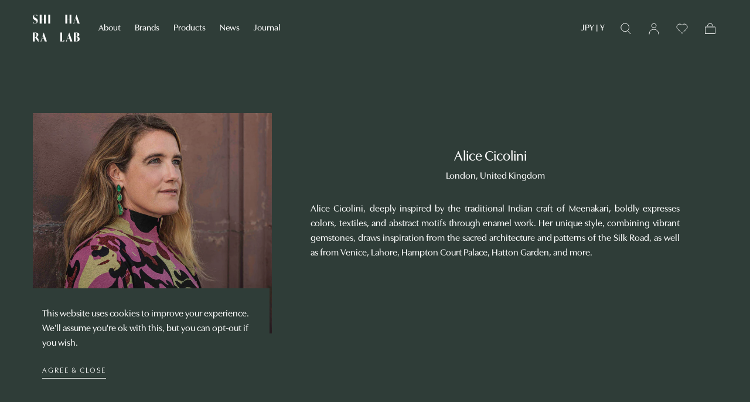

--- FILE ---
content_type: text/html; charset=utf-8
request_url: https://shiharalab.com/collections/alice-cicolini
body_size: 32540
content:
<!doctype html>
  <html class="no-js" lang="en">
    <head>
      <meta charset="utf-8">
      <meta http-equiv="X-UA-Compatible" content="IE=edge">
      <meta name="viewport" content="width=device-width,initial-scale=1,maximum-scale=1">
      <meta name="theme-color" content="">
      <link rel="canonical" href="https://shiharalab.com/collections/alice-cicolini">
      <link rel="preconnect" href="https://cdn.shopify.com" crossorigin><link rel="icon" type="image/png" href="//shiharalab.com/cdn/shop/files/apple-touch-icon.png?crop=center&height=32&v=1699499353&width=32"><link rel="preconnect" href="https://fonts.shopifycdn.com" crossorigin><title>
        Alice Cicolini

          &ndash; Shihara Lab</title>

      

      

<meta property="og:site_name" content="Shihara Lab">
<meta property="og:url" content="https://shiharalab.com/collections/alice-cicolini">
<meta property="og:title" content="Alice Cicolini">
<meta property="og:type" content="product.group">
<meta property="og:description" content="Shihara Lab, a jewelry concept store curated by the fine jewelry brand Shihara"><meta property="og:image" content="http://shiharalab.com/cdn/shop/collections/portrait_alice.jpg?v=1709752268">
  <meta property="og:image:secure_url" content="https://shiharalab.com/cdn/shop/collections/portrait_alice.jpg?v=1709752268">
  <meta property="og:image:width" content="1080">
  <meta property="og:image:height" content="1347"><meta name="twitter:card" content="summary_large_image">
<meta name="twitter:title" content="Alice Cicolini">
<meta name="twitter:description" content="Shihara Lab, a jewelry concept store curated by the fine jewelry brand Shihara">


      <script src="//shiharalab.com/cdn/shop/t/8/assets/pubsub.js?v=47587058936531202851700578762" defer="defer"></script>
      <script src="//shiharalab.com/cdn/shop/t/8/assets/global.js?v=91416107592059568341700578762" defer="defer"></script>

      <script src="//shiharalab.com/cdn/shop/t/8/assets/custom.js?v=126082118878803388121711318987" defer="defer"></script>

      

      <script>window.performance && window.performance.mark && window.performance.mark('shopify.content_for_header.start');</script><meta name="facebook-domain-verification" content="fuwmltgq6ujy39ryg1zmtw6da9cqtv">
<meta id="shopify-digital-wallet" name="shopify-digital-wallet" content="/83610239285/digital_wallets/dialog">
<meta name="shopify-checkout-api-token" content="dc88329862d40bfef637132feac4b47a">
<link rel="alternate" type="application/atom+xml" title="Feed" href="/collections/alice-cicolini.atom" />
<link rel="next" href="/collections/alice-cicolini?page=2">
<link rel="alternate" hreflang="x-default" href="https://shiharalab.com/collections/alice-cicolini">
<link rel="alternate" hreflang="en" href="https://shiharalab.com/collections/alice-cicolini">
<link rel="alternate" hreflang="ja" href="https://shiharalab.com/ja/collections/alice-cicolini">
<link rel="alternate" type="application/json+oembed" href="https://shiharalab.com/collections/alice-cicolini.oembed">
<script async="async" src="/checkouts/internal/preloads.js?locale=en-JP"></script>
<link rel="preconnect" href="https://shop.app" crossorigin="anonymous">
<script async="async" src="https://shop.app/checkouts/internal/preloads.js?locale=en-JP&shop_id=83610239285" crossorigin="anonymous"></script>
<script id="apple-pay-shop-capabilities" type="application/json">{"shopId":83610239285,"countryCode":"JP","currencyCode":"JPY","merchantCapabilities":["supports3DS"],"merchantId":"gid:\/\/shopify\/Shop\/83610239285","merchantName":"Shihara Lab","requiredBillingContactFields":["postalAddress","email","phone"],"requiredShippingContactFields":["postalAddress","email","phone"],"shippingType":"shipping","supportedNetworks":["visa","masterCard","amex","jcb","discover"],"total":{"type":"pending","label":"Shihara Lab","amount":"1.00"},"shopifyPaymentsEnabled":true,"supportsSubscriptions":true}</script>
<script id="shopify-features" type="application/json">{"accessToken":"dc88329862d40bfef637132feac4b47a","betas":["rich-media-storefront-analytics"],"domain":"shiharalab.com","predictiveSearch":true,"shopId":83610239285,"locale":"en"}</script>
<script>var Shopify = Shopify || {};
Shopify.shop = "shihara-lab.myshopify.com";
Shopify.locale = "en";
Shopify.currency = {"active":"JPY","rate":"1.0"};
Shopify.country = "JP";
Shopify.theme = {"name":"shihara-lab_shopify\/main","id":163456745781,"schema_name":"Sahara","schema_version":"1.1.8","theme_store_id":null,"role":"main"};
Shopify.theme.handle = "null";
Shopify.theme.style = {"id":null,"handle":null};
Shopify.cdnHost = "shiharalab.com/cdn";
Shopify.routes = Shopify.routes || {};
Shopify.routes.root = "/";</script>
<script type="module">!function(o){(o.Shopify=o.Shopify||{}).modules=!0}(window);</script>
<script>!function(o){function n(){var o=[];function n(){o.push(Array.prototype.slice.apply(arguments))}return n.q=o,n}var t=o.Shopify=o.Shopify||{};t.loadFeatures=n(),t.autoloadFeatures=n()}(window);</script>
<script>
  window.ShopifyPay = window.ShopifyPay || {};
  window.ShopifyPay.apiHost = "shop.app\/pay";
  window.ShopifyPay.redirectState = null;
</script>
<script id="shop-js-analytics" type="application/json">{"pageType":"collection"}</script>
<script defer="defer" async type="module" src="//shiharalab.com/cdn/shopifycloud/shop-js/modules/v2/client.init-shop-cart-sync_WVOgQShq.en.esm.js"></script>
<script defer="defer" async type="module" src="//shiharalab.com/cdn/shopifycloud/shop-js/modules/v2/chunk.common_C_13GLB1.esm.js"></script>
<script defer="defer" async type="module" src="//shiharalab.com/cdn/shopifycloud/shop-js/modules/v2/chunk.modal_CLfMGd0m.esm.js"></script>
<script type="module">
  await import("//shiharalab.com/cdn/shopifycloud/shop-js/modules/v2/client.init-shop-cart-sync_WVOgQShq.en.esm.js");
await import("//shiharalab.com/cdn/shopifycloud/shop-js/modules/v2/chunk.common_C_13GLB1.esm.js");
await import("//shiharalab.com/cdn/shopifycloud/shop-js/modules/v2/chunk.modal_CLfMGd0m.esm.js");

  window.Shopify.SignInWithShop?.initShopCartSync?.({"fedCMEnabled":true,"windoidEnabled":true});

</script>
<script>
  window.Shopify = window.Shopify || {};
  if (!window.Shopify.featureAssets) window.Shopify.featureAssets = {};
  window.Shopify.featureAssets['shop-js'] = {"shop-cart-sync":["modules/v2/client.shop-cart-sync_DuR37GeY.en.esm.js","modules/v2/chunk.common_C_13GLB1.esm.js","modules/v2/chunk.modal_CLfMGd0m.esm.js"],"init-fed-cm":["modules/v2/client.init-fed-cm_BucUoe6W.en.esm.js","modules/v2/chunk.common_C_13GLB1.esm.js","modules/v2/chunk.modal_CLfMGd0m.esm.js"],"shop-toast-manager":["modules/v2/client.shop-toast-manager_B0JfrpKj.en.esm.js","modules/v2/chunk.common_C_13GLB1.esm.js","modules/v2/chunk.modal_CLfMGd0m.esm.js"],"init-shop-cart-sync":["modules/v2/client.init-shop-cart-sync_WVOgQShq.en.esm.js","modules/v2/chunk.common_C_13GLB1.esm.js","modules/v2/chunk.modal_CLfMGd0m.esm.js"],"shop-button":["modules/v2/client.shop-button_B_U3bv27.en.esm.js","modules/v2/chunk.common_C_13GLB1.esm.js","modules/v2/chunk.modal_CLfMGd0m.esm.js"],"init-windoid":["modules/v2/client.init-windoid_DuP9q_di.en.esm.js","modules/v2/chunk.common_C_13GLB1.esm.js","modules/v2/chunk.modal_CLfMGd0m.esm.js"],"shop-cash-offers":["modules/v2/client.shop-cash-offers_BmULhtno.en.esm.js","modules/v2/chunk.common_C_13GLB1.esm.js","modules/v2/chunk.modal_CLfMGd0m.esm.js"],"pay-button":["modules/v2/client.pay-button_CrPSEbOK.en.esm.js","modules/v2/chunk.common_C_13GLB1.esm.js","modules/v2/chunk.modal_CLfMGd0m.esm.js"],"init-customer-accounts":["modules/v2/client.init-customer-accounts_jNk9cPYQ.en.esm.js","modules/v2/client.shop-login-button_DJ5ldayH.en.esm.js","modules/v2/chunk.common_C_13GLB1.esm.js","modules/v2/chunk.modal_CLfMGd0m.esm.js"],"avatar":["modules/v2/client.avatar_BTnouDA3.en.esm.js"],"checkout-modal":["modules/v2/client.checkout-modal_pBPyh9w8.en.esm.js","modules/v2/chunk.common_C_13GLB1.esm.js","modules/v2/chunk.modal_CLfMGd0m.esm.js"],"init-shop-for-new-customer-accounts":["modules/v2/client.init-shop-for-new-customer-accounts_BUoCy7a5.en.esm.js","modules/v2/client.shop-login-button_DJ5ldayH.en.esm.js","modules/v2/chunk.common_C_13GLB1.esm.js","modules/v2/chunk.modal_CLfMGd0m.esm.js"],"init-customer-accounts-sign-up":["modules/v2/client.init-customer-accounts-sign-up_CnczCz9H.en.esm.js","modules/v2/client.shop-login-button_DJ5ldayH.en.esm.js","modules/v2/chunk.common_C_13GLB1.esm.js","modules/v2/chunk.modal_CLfMGd0m.esm.js"],"init-shop-email-lookup-coordinator":["modules/v2/client.init-shop-email-lookup-coordinator_CzjY5t9o.en.esm.js","modules/v2/chunk.common_C_13GLB1.esm.js","modules/v2/chunk.modal_CLfMGd0m.esm.js"],"shop-follow-button":["modules/v2/client.shop-follow-button_CsYC63q7.en.esm.js","modules/v2/chunk.common_C_13GLB1.esm.js","modules/v2/chunk.modal_CLfMGd0m.esm.js"],"shop-login-button":["modules/v2/client.shop-login-button_DJ5ldayH.en.esm.js","modules/v2/chunk.common_C_13GLB1.esm.js","modules/v2/chunk.modal_CLfMGd0m.esm.js"],"shop-login":["modules/v2/client.shop-login_B9ccPdmx.en.esm.js","modules/v2/chunk.common_C_13GLB1.esm.js","modules/v2/chunk.modal_CLfMGd0m.esm.js"],"lead-capture":["modules/v2/client.lead-capture_D0K_KgYb.en.esm.js","modules/v2/chunk.common_C_13GLB1.esm.js","modules/v2/chunk.modal_CLfMGd0m.esm.js"],"payment-terms":["modules/v2/client.payment-terms_BWmiNN46.en.esm.js","modules/v2/chunk.common_C_13GLB1.esm.js","modules/v2/chunk.modal_CLfMGd0m.esm.js"]};
</script>
<script>(function() {
  var isLoaded = false;
  function asyncLoad() {
    if (isLoaded) return;
    isLoaded = true;
    var urls = ["https:\/\/assets.smartwishlist.webmarked.net\/static\/v6\/smartwishlist.js?shop=shihara-lab.myshopify.com","https:\/\/cdn.nfcube.com\/instafeed-ce174ee3bef45ebfcb482d7c435a9b47.js?shop=shihara-lab.myshopify.com","https:\/\/documents-app.mixlogue.jp\/scripts\/ue87f9sf8e7rd.min.js?shop=shihara-lab.myshopify.com","https:\/\/documents-app.mixlogue.jp\/scripts\/delivery.js?shop=shihara-lab.myshopify.com"];
    for (var i = 0; i < urls.length; i++) {
      var s = document.createElement('script');
      s.type = 'text/javascript';
      s.async = true;
      s.src = urls[i];
      var x = document.getElementsByTagName('script')[0];
      x.parentNode.insertBefore(s, x);
    }
  };
  if(window.attachEvent) {
    window.attachEvent('onload', asyncLoad);
  } else {
    window.addEventListener('load', asyncLoad, false);
  }
})();</script>
<script id="__st">var __st={"a":83610239285,"offset":32400,"reqid":"76a7755d-6745-445c-93a8-1e5e29a15700-1769701025","pageurl":"shiharalab.com\/collections\/alice-cicolini","u":"2c06c7b3c211","p":"collection","rtyp":"collection","rid":486948405557};</script>
<script>window.ShopifyPaypalV4VisibilityTracking = true;</script>
<script id="captcha-bootstrap">!function(){'use strict';const t='contact',e='account',n='new_comment',o=[[t,t],['blogs',n],['comments',n],[t,'customer']],c=[[e,'customer_login'],[e,'guest_login'],[e,'recover_customer_password'],[e,'create_customer']],r=t=>t.map((([t,e])=>`form[action*='/${t}']:not([data-nocaptcha='true']) input[name='form_type'][value='${e}']`)).join(','),a=t=>()=>t?[...document.querySelectorAll(t)].map((t=>t.form)):[];function s(){const t=[...o],e=r(t);return a(e)}const i='password',u='form_key',d=['recaptcha-v3-token','g-recaptcha-response','h-captcha-response',i],f=()=>{try{return window.sessionStorage}catch{return}},m='__shopify_v',_=t=>t.elements[u];function p(t,e,n=!1){try{const o=window.sessionStorage,c=JSON.parse(o.getItem(e)),{data:r}=function(t){const{data:e,action:n}=t;return t[m]||n?{data:e,action:n}:{data:t,action:n}}(c);for(const[e,n]of Object.entries(r))t.elements[e]&&(t.elements[e].value=n);n&&o.removeItem(e)}catch(o){console.error('form repopulation failed',{error:o})}}const l='form_type',E='cptcha';function T(t){t.dataset[E]=!0}const w=window,h=w.document,L='Shopify',v='ce_forms',y='captcha';let A=!1;((t,e)=>{const n=(g='f06e6c50-85a8-45c8-87d0-21a2b65856fe',I='https://cdn.shopify.com/shopifycloud/storefront-forms-hcaptcha/ce_storefront_forms_captcha_hcaptcha.v1.5.2.iife.js',D={infoText:'Protected by hCaptcha',privacyText:'Privacy',termsText:'Terms'},(t,e,n)=>{const o=w[L][v],c=o.bindForm;if(c)return c(t,g,e,D).then(n);var r;o.q.push([[t,g,e,D],n]),r=I,A||(h.body.append(Object.assign(h.createElement('script'),{id:'captcha-provider',async:!0,src:r})),A=!0)});var g,I,D;w[L]=w[L]||{},w[L][v]=w[L][v]||{},w[L][v].q=[],w[L][y]=w[L][y]||{},w[L][y].protect=function(t,e){n(t,void 0,e),T(t)},Object.freeze(w[L][y]),function(t,e,n,w,h,L){const[v,y,A,g]=function(t,e,n){const i=e?o:[],u=t?c:[],d=[...i,...u],f=r(d),m=r(i),_=r(d.filter((([t,e])=>n.includes(e))));return[a(f),a(m),a(_),s()]}(w,h,L),I=t=>{const e=t.target;return e instanceof HTMLFormElement?e:e&&e.form},D=t=>v().includes(t);t.addEventListener('submit',(t=>{const e=I(t);if(!e)return;const n=D(e)&&!e.dataset.hcaptchaBound&&!e.dataset.recaptchaBound,o=_(e),c=g().includes(e)&&(!o||!o.value);(n||c)&&t.preventDefault(),c&&!n&&(function(t){try{if(!f())return;!function(t){const e=f();if(!e)return;const n=_(t);if(!n)return;const o=n.value;o&&e.removeItem(o)}(t);const e=Array.from(Array(32),(()=>Math.random().toString(36)[2])).join('');!function(t,e){_(t)||t.append(Object.assign(document.createElement('input'),{type:'hidden',name:u})),t.elements[u].value=e}(t,e),function(t,e){const n=f();if(!n)return;const o=[...t.querySelectorAll(`input[type='${i}']`)].map((({name:t})=>t)),c=[...d,...o],r={};for(const[a,s]of new FormData(t).entries())c.includes(a)||(r[a]=s);n.setItem(e,JSON.stringify({[m]:1,action:t.action,data:r}))}(t,e)}catch(e){console.error('failed to persist form',e)}}(e),e.submit())}));const S=(t,e)=>{t&&!t.dataset[E]&&(n(t,e.some((e=>e===t))),T(t))};for(const o of['focusin','change'])t.addEventListener(o,(t=>{const e=I(t);D(e)&&S(e,y())}));const B=e.get('form_key'),M=e.get(l),P=B&&M;t.addEventListener('DOMContentLoaded',(()=>{const t=y();if(P)for(const e of t)e.elements[l].value===M&&p(e,B);[...new Set([...A(),...v().filter((t=>'true'===t.dataset.shopifyCaptcha))])].forEach((e=>S(e,t)))}))}(h,new URLSearchParams(w.location.search),n,t,e,['guest_login'])})(!0,!0)}();</script>
<script integrity="sha256-4kQ18oKyAcykRKYeNunJcIwy7WH5gtpwJnB7kiuLZ1E=" data-source-attribution="shopify.loadfeatures" defer="defer" src="//shiharalab.com/cdn/shopifycloud/storefront/assets/storefront/load_feature-a0a9edcb.js" crossorigin="anonymous"></script>
<script crossorigin="anonymous" defer="defer" src="//shiharalab.com/cdn/shopifycloud/storefront/assets/shopify_pay/storefront-65b4c6d7.js?v=20250812"></script>
<script data-source-attribution="shopify.dynamic_checkout.dynamic.init">var Shopify=Shopify||{};Shopify.PaymentButton=Shopify.PaymentButton||{isStorefrontPortableWallets:!0,init:function(){window.Shopify.PaymentButton.init=function(){};var t=document.createElement("script");t.src="https://shiharalab.com/cdn/shopifycloud/portable-wallets/latest/portable-wallets.en.js",t.type="module",document.head.appendChild(t)}};
</script>
<script data-source-attribution="shopify.dynamic_checkout.buyer_consent">
  function portableWalletsHideBuyerConsent(e){var t=document.getElementById("shopify-buyer-consent"),n=document.getElementById("shopify-subscription-policy-button");t&&n&&(t.classList.add("hidden"),t.setAttribute("aria-hidden","true"),n.removeEventListener("click",e))}function portableWalletsShowBuyerConsent(e){var t=document.getElementById("shopify-buyer-consent"),n=document.getElementById("shopify-subscription-policy-button");t&&n&&(t.classList.remove("hidden"),t.removeAttribute("aria-hidden"),n.addEventListener("click",e))}window.Shopify?.PaymentButton&&(window.Shopify.PaymentButton.hideBuyerConsent=portableWalletsHideBuyerConsent,window.Shopify.PaymentButton.showBuyerConsent=portableWalletsShowBuyerConsent);
</script>
<script data-source-attribution="shopify.dynamic_checkout.cart.bootstrap">document.addEventListener("DOMContentLoaded",(function(){function t(){return document.querySelector("shopify-accelerated-checkout-cart, shopify-accelerated-checkout")}if(t())Shopify.PaymentButton.init();else{new MutationObserver((function(e,n){t()&&(Shopify.PaymentButton.init(),n.disconnect())})).observe(document.body,{childList:!0,subtree:!0})}}));
</script>
<link id="shopify-accelerated-checkout-styles" rel="stylesheet" media="screen" href="https://shiharalab.com/cdn/shopifycloud/portable-wallets/latest/accelerated-checkout-backwards-compat.css" crossorigin="anonymous">
<style id="shopify-accelerated-checkout-cart">
        #shopify-buyer-consent {
  margin-top: 1em;
  display: inline-block;
  width: 100%;
}

#shopify-buyer-consent.hidden {
  display: none;
}

#shopify-subscription-policy-button {
  background: none;
  border: none;
  padding: 0;
  text-decoration: underline;
  font-size: inherit;
  cursor: pointer;
}

#shopify-subscription-policy-button::before {
  box-shadow: none;
}

      </style>

<script>window.performance && window.performance.mark && window.performance.mark('shopify.content_for_header.end');</script>
<style data-shopify>

  @font-face {
  font-family: Lato;
  font-weight: 300;
  font-style: normal;
  font-display: swap;
  src: url("//shiharalab.com/cdn/fonts/lato/lato_n3.a7080ececf6191f1dd5b0cb021691ca9b855c876.woff2") format("woff2"),
       url("//shiharalab.com/cdn/fonts/lato/lato_n3.61e34b2ff7341f66543eb08e8c47eef9e1cde558.woff") format("woff");
}

  
  @font-face {
  font-family: Lato;
  font-weight: 400;
  font-style: normal;
  font-display: swap;
  src: url("//shiharalab.com/cdn/fonts/lato/lato_n4.c3b93d431f0091c8be23185e15c9d1fee1e971c5.woff2") format("woff2"),
       url("//shiharalab.com/cdn/fonts/lato/lato_n4.d5c00c781efb195594fd2fd4ad04f7882949e327.woff") format("woff");
}

  @font-face {
  font-family: Lato;
  font-weight: 700;
  font-style: normal;
  font-display: swap;
  src: url("//shiharalab.com/cdn/fonts/lato/lato_n7.900f219bc7337bc57a7a2151983f0a4a4d9d5dcf.woff2") format("woff2"),
       url("//shiharalab.com/cdn/fonts/lato/lato_n7.a55c60751adcc35be7c4f8a0313f9698598612ee.woff") format("woff");
}

  @font-face {
  font-family: Lato;
  font-weight: 300;
  font-style: italic;
  font-display: swap;
  src: url("//shiharalab.com/cdn/fonts/lato/lato_i3.d6f478a3beb94baebd09d08550010692d0969f6e.woff2") format("woff2"),
       url("//shiharalab.com/cdn/fonts/lato/lato_i3.881ba892942c15b0c0c25c0b311d6481b5311015.woff") format("woff");
}

  @font-face {
  font-family: Lato;
  font-weight: 700;
  font-style: italic;
  font-display: swap;
  src: url("//shiharalab.com/cdn/fonts/lato/lato_i7.16ba75868b37083a879b8dd9f2be44e067dfbf92.woff2") format("woff2"),
       url("//shiharalab.com/cdn/fonts/lato/lato_i7.4c07c2b3b7e64ab516aa2f2081d2bb0366b9dce8.woff") format("woff");
}

  @font-face {
  font-family: Lato;
  font-weight: 300;
  font-style: normal;
  font-display: swap;
  src: url("//shiharalab.com/cdn/fonts/lato/lato_n3.a7080ececf6191f1dd5b0cb021691ca9b855c876.woff2") format("woff2"),
       url("//shiharalab.com/cdn/fonts/lato/lato_n3.61e34b2ff7341f66543eb08e8c47eef9e1cde558.woff") format("woff");
}

  @font-face {
  font-family: Lato;
  font-weight: 300;
  font-style: normal;
  font-display: swap;
  src: url("//shiharalab.com/cdn/fonts/lato/lato_n3.a7080ececf6191f1dd5b0cb021691ca9b855c876.woff2") format("woff2"),
       url("//shiharalab.com/cdn/fonts/lato/lato_n3.61e34b2ff7341f66543eb08e8c47eef9e1cde558.woff") format("woff");
}


  :root {
    --font-body-family: 'utile-display', 'Shippori Mincho B1', serif, 'ヒラギノ角ゴ ProN W3', 'Hiragino Kaku Gothic ProN', '游ゴシック', YuGothic, 'メイリオ', Meiryo, sans-serif;
    --font-body-style: normal;
    --font-body-weight: 300;

    --font-heading-family: 'utile-display', 'Shippori Mincho B1', serif, 'ヒラギノ角ゴ ProN W3', 'Hiragino Kaku Gothic ProN', '游ゴシック', YuGothic, 'メイリオ', Meiryo, sans-serif;
    --font-heading-style: normal;
    --font-heading-weight: 300;

    --font-button-family:'utile-display', 'Shippori Mincho B1', serif, 'ヒラギノ角ゴ ProN W3', 'Hiragino Kaku Gothic ProN', '游ゴシック', YuGothic, 'メイリオ', Meiryo, sans-serif;
    --font-button-style: normal;
    --font-button-weight: 300;

    --font-heading-letter-spacing: 0;
    --font-heading-text-transform: capitalize;

    --font-body-scale: 1.0;
    --font-heading-scale: 1.0;

    --font-weight-normal: 500;
    --font-weight-bold: 500;
    --font-weight-light: 500;
    /* --font-weight-normal: 400;
    --font-weight-bold: 700;
    --font-weight-light: ; */

    --line-height-extra-small: 1;
    --line-height-small: 1.3;
    --line-height-medium: 1.6;

    --letter-spacing-extra-small: .05rem;
    --letter-spacing-small: .1rem;
    --letter-spacing-medium: .2rem;

    --font-size-extra-small: 1.2rem;
    --font-size-small: 1.3rem;
    --font-size-medium: 1.5rem;
    --font-size-large: 1.7rem;
    --font-size-extra-large: 1.8rem;

    --font-size-static-extra-small: 1.2rem;
    --font-size-static-small: 1.3rem;
    --font-size-static-medium: 1.5rem;
    --font-size-static-large: 1.7rem;
    --font-size-static-extra-large: 1.8rem;

    /* Typography */
    --color-heading-text: #ffffff;
    --color-body-text: #ffffff;

    /* Buttons and links */
    --color-button-outlined-text: #ffffff;
    --color-button-outlined-background: #2f3d38;
    --color-button-filled-text: #2f3d38;
    --color-button-filled-background: #ffffff;

    --color-button-background: transparent;
    --color-button-outline: #2f3d38;
    --color-button-text: #2f3d38;

    --color-form-text: #ffffff;
    --color-form-button-text: #2f3d38;

    --button-border-radius: 5rem;
    --button-text-transform: button--capitalize;
    --input-border-radius: 6rem;

    /* Other elements */
    --color-link: #ffffff;
    --color-link-text: #ffffff;
    --color-default-link-text: #ffffff;
    --color-tag-text: #ffffff;
    --color-tag-background: #c7f79a;
    --color-border-elements: #ffffff;
    --color-cart-number-text: #ffffff;
    --color-shipping-bar-progress: #ffffff;

    /* Backgrounds */
    --color-body-background: #2f3d38;
    --color-image-background: #2f3d38;
    --color-body-background-transparent-50: rgba(47, 61, 56, 0.5);
    --color-popup-background: #2f3d38;

    /* Background Colors */
    --color-background-primary: #2f3d38;
    --color-background-inverse: #2f3d38;
    --color-background-light: #511818;
    --color-background-dark: #732359;
    --color-background-accent-1: #2f3d38;
    --color-background-accent-2: #2f3d38;

    /* Text Colors */
    --color-text-primary: #ffffff;
    --color-text-secondary: #ffffff;
    --color-text-inverse: #ffffff;

    /* Text default */
    --color-heading-text-default: #ffffff;
    --color-body-text-default: #ffffff;

    --color-link-text-default: #ffffff;
    --color-default-link-text-default: #ffffff;

    /* Text secondary */
    --color-heading-text-secondary: #ffffff;
    --color-body-text-secondary: #ffffff;

    /* Text inverse */
    --color-heading-text-inverse: #ffffff;
    --color-body-text-inverse: #ffffff;

    --color-link-text-inverse: #ffffff;
    --color-default-link-text-inverse: #ffffff;

    /* Default section style */
    --color-default-background: #2f3d38;
    --color-default-image-background: #2f3d38;
    --color-default-border-elements: #ffffff;

    /* Secondary section style */
    --color-secondary-background: #ffffff;
    --color-secondary-image-background: #2f3d38;
    --color-secondary-border-elements: #ffffff;

    --color-button-hover-text: var(--color-button-text-inverse);
    --color-button-hover-outline: var(--color-button-outline);
    --color-button-hover-background: var(--color-button-outline);

    --color-success: #6BBD4F;
    --color-alert: #FAC151;
    --color-error: #D84339;
    --color-price-accent: #CD9B77;

    --color-white: #fff;
    --color-black: #111;
    --color-light: #ddd;

    --media-overlay-gradient-desktop: linear-gradient(180deg, rgba(0, 0, 0, 0) 0%, rgba(0, 0, 0, 0.25) 100%);
    --media-overlay-gradient-mobile: linear-gradient(180deg, rgba(0, 0, 0, 0) 0%, rgba(0, 0, 0, 0.25) 100%);

    --gradient-black: linear-gradient(180deg, rgba(0, 0, 0, 0) 0%, rgba(0, 0, 0, 0.2) 100%);
    --gradient-overlay-horizontal: linear-gradient(0deg, rgba(0, 0, 0, 0.2), rgba(0, 0, 0, 0.2));
    --color-popup-overlay: rgba(0, 0, 0, 0.5);

    --page-width: 1440px;
    --page-width-md: 880px;
    --page-width-xs: 656px;
    --page-gutter: 2.4rem;

    --section-vertical-padding: 7.6rem;
    --section-vertical-padding-desktop: 9.6rem;

    --section-spacing-unit-desktop: 1.6rem;
    --section-spacing-unit-mobile:  1.2rem;

    --duration-short: 200ms;
    --duration-default: 300ms;
    --duration-long: 400ms;
    --duration-extra-long: 600ms;

    --z-header: 800;
    --z-modals: 900;
    --z-fab: 750;

    --header-top-position: calc(var(--header-height, 5.6rem) + var(--announcement-bar-height, 2.7rem));

    --card-media-padding: 136.54%;
    --card-media-object-fit: cover;
    --card-media-background-color: #2f3d38;

    --collection-sidebar-top: 0;

    --theme-js-animations-on-mobile: fade-in 800ms forwards paused;
  }

  

  @media screen and (min-width: 750px) {
    :root {
    --font-size-extra-small: 1.2rem;
    --font-size-small: 1.4rem;
    --font-size-medium: 1.6rem;
    --font-size-large: 1.8rem;
    --font-size-extra-large: 2rem;

    --page-gutter: 3.6rem;

    --section-vertical-padding: 8.6rem;

    --header-top-position: calc(var(--header-height, 7.4rem) + var(--announcement-bar-height, 3.5rem));
  }
}

  @media screen and (min-width: 990px) {
    :root {
  --page-gutter: 4rem;

  --section-vertical-padding: 9.6rem;
}
}

  @media screen and (min-width: 1100px) {
    :root {
--page-gutter: 5.6rem;
}
}

    :root {
      --color-swatch-red: #ff0000;
}

    .swatch--red {
background-color: #ff0000;
}</style><link rel="stylesheet" href="//shiharalab.com/cdn/shop/t/8/assets/swiper-bundle.min.css?v=39633872178562917471700578762" media="print" onload="this.media='all'">
      <link rel="stylesheet" href="//shiharalab.com/cdn/shop/t/8/assets/component-drawer.css?v=148830730825267654831700578762" media="print" onload="this.media='all'">
      <link rel="stylesheet" href="//shiharalab.com/cdn/shop/t/8/assets/past.css?v=179983354458454894011700815864" media="print" onload="this.media='all'">
      <noscript>
        <link href="//shiharalab.com/cdn/shop/t/8/assets/swiper-bundle.min.css?v=39633872178562917471700578762" rel="stylesheet" type="text/css" media="all" />
        <link href="//shiharalab.com/cdn/shop/t/8/assets/component-drawer.css?v=148830730825267654831700578762" rel="stylesheet" type="text/css" media="all" />
      </noscript><link rel="stylesheet" href="//shiharalab.com/cdn/shop/t/8/assets/component-predictive-search.css?v=167180920165480308801700578764" media="print" onload="this.media='all'">
        <script src="//shiharalab.com/cdn/shop/t/8/assets/predictive-search.js?v=92622284360457197551700578763" defer="defer"></script>
        <noscript><link href="//shiharalab.com/cdn/shop/t/8/assets/component-predictive-search.css?v=167180920165480308801700578764" rel="stylesheet" type="text/css" media="all" /></noscript><link href="//shiharalab.com/cdn/shop/t/8/assets/base.css?v=32923917722008572131710278687" rel="stylesheet" type="text/css" media="all" />
      <link href="//shiharalab.com/cdn/shop/t/8/assets/custom.css?v=151430096642662105411712313775" rel="stylesheet" type="text/css" media="all" />
      
<link rel="preload" as="font" href="//shiharalab.com/cdn/fonts/lato/lato_n3.a7080ececf6191f1dd5b0cb021691ca9b855c876.woff2" type="font/woff2" crossorigin><link rel="preload" as="font" href="//shiharalab.com/cdn/fonts/lato/lato_n3.a7080ececf6191f1dd5b0cb021691ca9b855c876.woff2" type="font/woff2" crossorigin><!-- adobe font -->
      <link rel="stylesheet" href="https://use.typekit.net/dko3qcn.css">

      <script>
        document.documentElement.className = document.documentElement.className.replace('no-js', 'js');

        if (Shopify.designMode) {
          document.documentElement.classList.add('shopify-design-mode');
        }
      </script>

      
      <link rel="preconnect" href="https://fonts.googleapis.com">
      <link rel="preconnect" href="https://fonts.gstatic.com" crossorigin>
      <link href="https://fonts.googleapis.com/css2?family=Shippori+Mincho+B1&display=swap" rel="stylesheet">

      <script src="//shiharalab.com/cdn/shop/t/8/assets/swiper-bundle.min.js?v=87330480114418983271700578761" defer="defer"></script>
      <script src="//shiharalab.com/cdn/shop/t/8/assets/bodyScrollLock.min.js?v=54831410435734691211700578760" defer="defer"></script><meta name="google-site-verification" content="xrFdx7Kd1lePT_2yGLeAQh6eMVmdPbBDDmRyPEDqW6I" />

      
      <script type="text/javascript">
          (function(c,l,a,r,i,t,y){
              c[a]=c[a]||function(){(c[a].q=c[a].q||[]).push(arguments)};
              t=l.createElement(r);t.async=1;t.src="https://www.clarity.ms/tag/"+i;
              y=l.getElementsByTagName(r)[0];y.parentNode.insertBefore(t,y);
          })(window, document, "clarity", "script", "t5gfy9h204");
      </script>
      
    <link href="https://monorail-edge.shopifysvc.com" rel="dns-prefetch">
<script>(function(){if ("sendBeacon" in navigator && "performance" in window) {try {var session_token_from_headers = performance.getEntriesByType('navigation')[0].serverTiming.find(x => x.name == '_s').description;} catch {var session_token_from_headers = undefined;}var session_cookie_matches = document.cookie.match(/_shopify_s=([^;]*)/);var session_token_from_cookie = session_cookie_matches && session_cookie_matches.length === 2 ? session_cookie_matches[1] : "";var session_token = session_token_from_headers || session_token_from_cookie || "";function handle_abandonment_event(e) {var entries = performance.getEntries().filter(function(entry) {return /monorail-edge.shopifysvc.com/.test(entry.name);});if (!window.abandonment_tracked && entries.length === 0) {window.abandonment_tracked = true;var currentMs = Date.now();var navigation_start = performance.timing.navigationStart;var payload = {shop_id: 83610239285,url: window.location.href,navigation_start,duration: currentMs - navigation_start,session_token,page_type: "collection"};window.navigator.sendBeacon("https://monorail-edge.shopifysvc.com/v1/produce", JSON.stringify({schema_id: "online_store_buyer_site_abandonment/1.1",payload: payload,metadata: {event_created_at_ms: currentMs,event_sent_at_ms: currentMs}}));}}window.addEventListener('pagehide', handle_abandonment_event);}}());</script>
<script id="web-pixels-manager-setup">(function e(e,d,r,n,o){if(void 0===o&&(o={}),!Boolean(null===(a=null===(i=window.Shopify)||void 0===i?void 0:i.analytics)||void 0===a?void 0:a.replayQueue)){var i,a;window.Shopify=window.Shopify||{};var t=window.Shopify;t.analytics=t.analytics||{};var s=t.analytics;s.replayQueue=[],s.publish=function(e,d,r){return s.replayQueue.push([e,d,r]),!0};try{self.performance.mark("wpm:start")}catch(e){}var l=function(){var e={modern:/Edge?\/(1{2}[4-9]|1[2-9]\d|[2-9]\d{2}|\d{4,})\.\d+(\.\d+|)|Firefox\/(1{2}[4-9]|1[2-9]\d|[2-9]\d{2}|\d{4,})\.\d+(\.\d+|)|Chrom(ium|e)\/(9{2}|\d{3,})\.\d+(\.\d+|)|(Maci|X1{2}).+ Version\/(15\.\d+|(1[6-9]|[2-9]\d|\d{3,})\.\d+)([,.]\d+|)( \(\w+\)|)( Mobile\/\w+|) Safari\/|Chrome.+OPR\/(9{2}|\d{3,})\.\d+\.\d+|(CPU[ +]OS|iPhone[ +]OS|CPU[ +]iPhone|CPU IPhone OS|CPU iPad OS)[ +]+(15[._]\d+|(1[6-9]|[2-9]\d|\d{3,})[._]\d+)([._]\d+|)|Android:?[ /-](13[3-9]|1[4-9]\d|[2-9]\d{2}|\d{4,})(\.\d+|)(\.\d+|)|Android.+Firefox\/(13[5-9]|1[4-9]\d|[2-9]\d{2}|\d{4,})\.\d+(\.\d+|)|Android.+Chrom(ium|e)\/(13[3-9]|1[4-9]\d|[2-9]\d{2}|\d{4,})\.\d+(\.\d+|)|SamsungBrowser\/([2-9]\d|\d{3,})\.\d+/,legacy:/Edge?\/(1[6-9]|[2-9]\d|\d{3,})\.\d+(\.\d+|)|Firefox\/(5[4-9]|[6-9]\d|\d{3,})\.\d+(\.\d+|)|Chrom(ium|e)\/(5[1-9]|[6-9]\d|\d{3,})\.\d+(\.\d+|)([\d.]+$|.*Safari\/(?![\d.]+ Edge\/[\d.]+$))|(Maci|X1{2}).+ Version\/(10\.\d+|(1[1-9]|[2-9]\d|\d{3,})\.\d+)([,.]\d+|)( \(\w+\)|)( Mobile\/\w+|) Safari\/|Chrome.+OPR\/(3[89]|[4-9]\d|\d{3,})\.\d+\.\d+|(CPU[ +]OS|iPhone[ +]OS|CPU[ +]iPhone|CPU IPhone OS|CPU iPad OS)[ +]+(10[._]\d+|(1[1-9]|[2-9]\d|\d{3,})[._]\d+)([._]\d+|)|Android:?[ /-](13[3-9]|1[4-9]\d|[2-9]\d{2}|\d{4,})(\.\d+|)(\.\d+|)|Mobile Safari.+OPR\/([89]\d|\d{3,})\.\d+\.\d+|Android.+Firefox\/(13[5-9]|1[4-9]\d|[2-9]\d{2}|\d{4,})\.\d+(\.\d+|)|Android.+Chrom(ium|e)\/(13[3-9]|1[4-9]\d|[2-9]\d{2}|\d{4,})\.\d+(\.\d+|)|Android.+(UC? ?Browser|UCWEB|U3)[ /]?(15\.([5-9]|\d{2,})|(1[6-9]|[2-9]\d|\d{3,})\.\d+)\.\d+|SamsungBrowser\/(5\.\d+|([6-9]|\d{2,})\.\d+)|Android.+MQ{2}Browser\/(14(\.(9|\d{2,})|)|(1[5-9]|[2-9]\d|\d{3,})(\.\d+|))(\.\d+|)|K[Aa][Ii]OS\/(3\.\d+|([4-9]|\d{2,})\.\d+)(\.\d+|)/},d=e.modern,r=e.legacy,n=navigator.userAgent;return n.match(d)?"modern":n.match(r)?"legacy":"unknown"}(),u="modern"===l?"modern":"legacy",c=(null!=n?n:{modern:"",legacy:""})[u],f=function(e){return[e.baseUrl,"/wpm","/b",e.hashVersion,"modern"===e.buildTarget?"m":"l",".js"].join("")}({baseUrl:d,hashVersion:r,buildTarget:u}),m=function(e){var d=e.version,r=e.bundleTarget,n=e.surface,o=e.pageUrl,i=e.monorailEndpoint;return{emit:function(e){var a=e.status,t=e.errorMsg,s=(new Date).getTime(),l=JSON.stringify({metadata:{event_sent_at_ms:s},events:[{schema_id:"web_pixels_manager_load/3.1",payload:{version:d,bundle_target:r,page_url:o,status:a,surface:n,error_msg:t},metadata:{event_created_at_ms:s}}]});if(!i)return console&&console.warn&&console.warn("[Web Pixels Manager] No Monorail endpoint provided, skipping logging."),!1;try{return self.navigator.sendBeacon.bind(self.navigator)(i,l)}catch(e){}var u=new XMLHttpRequest;try{return u.open("POST",i,!0),u.setRequestHeader("Content-Type","text/plain"),u.send(l),!0}catch(e){return console&&console.warn&&console.warn("[Web Pixels Manager] Got an unhandled error while logging to Monorail."),!1}}}}({version:r,bundleTarget:l,surface:e.surface,pageUrl:self.location.href,monorailEndpoint:e.monorailEndpoint});try{o.browserTarget=l,function(e){var d=e.src,r=e.async,n=void 0===r||r,o=e.onload,i=e.onerror,a=e.sri,t=e.scriptDataAttributes,s=void 0===t?{}:t,l=document.createElement("script"),u=document.querySelector("head"),c=document.querySelector("body");if(l.async=n,l.src=d,a&&(l.integrity=a,l.crossOrigin="anonymous"),s)for(var f in s)if(Object.prototype.hasOwnProperty.call(s,f))try{l.dataset[f]=s[f]}catch(e){}if(o&&l.addEventListener("load",o),i&&l.addEventListener("error",i),u)u.appendChild(l);else{if(!c)throw new Error("Did not find a head or body element to append the script");c.appendChild(l)}}({src:f,async:!0,onload:function(){if(!function(){var e,d;return Boolean(null===(d=null===(e=window.Shopify)||void 0===e?void 0:e.analytics)||void 0===d?void 0:d.initialized)}()){var d=window.webPixelsManager.init(e)||void 0;if(d){var r=window.Shopify.analytics;r.replayQueue.forEach((function(e){var r=e[0],n=e[1],o=e[2];d.publishCustomEvent(r,n,o)})),r.replayQueue=[],r.publish=d.publishCustomEvent,r.visitor=d.visitor,r.initialized=!0}}},onerror:function(){return m.emit({status:"failed",errorMsg:"".concat(f," has failed to load")})},sri:function(e){var d=/^sha384-[A-Za-z0-9+/=]+$/;return"string"==typeof e&&d.test(e)}(c)?c:"",scriptDataAttributes:o}),m.emit({status:"loading"})}catch(e){m.emit({status:"failed",errorMsg:(null==e?void 0:e.message)||"Unknown error"})}}})({shopId: 83610239285,storefrontBaseUrl: "https://shiharalab.com",extensionsBaseUrl: "https://extensions.shopifycdn.com/cdn/shopifycloud/web-pixels-manager",monorailEndpoint: "https://monorail-edge.shopifysvc.com/unstable/produce_batch",surface: "storefront-renderer",enabledBetaFlags: ["2dca8a86"],webPixelsConfigList: [{"id":"884867381","configuration":"{\"config\":\"{\\\"pixel_id\\\":\\\"G-HFZSD0S74F\\\",\\\"google_tag_ids\\\":[\\\"G-HFZSD0S74F\\\"],\\\"gtag_events\\\":[{\\\"type\\\":\\\"search\\\",\\\"action_label\\\":\\\"G-HFZSD0S74F\\\"},{\\\"type\\\":\\\"begin_checkout\\\",\\\"action_label\\\":\\\"G-HFZSD0S74F\\\"},{\\\"type\\\":\\\"view_item\\\",\\\"action_label\\\":\\\"G-HFZSD0S74F\\\"},{\\\"type\\\":\\\"purchase\\\",\\\"action_label\\\":\\\"G-HFZSD0S74F\\\"},{\\\"type\\\":\\\"page_view\\\",\\\"action_label\\\":\\\"G-HFZSD0S74F\\\"},{\\\"type\\\":\\\"add_payment_info\\\",\\\"action_label\\\":\\\"G-HFZSD0S74F\\\"},{\\\"type\\\":\\\"add_to_cart\\\",\\\"action_label\\\":\\\"G-HFZSD0S74F\\\"}],\\\"enable_monitoring_mode\\\":false}\"}","eventPayloadVersion":"v1","runtimeContext":"OPEN","scriptVersion":"b2a88bafab3e21179ed38636efcd8a93","type":"APP","apiClientId":1780363,"privacyPurposes":[],"dataSharingAdjustments":{"protectedCustomerApprovalScopes":["read_customer_address","read_customer_email","read_customer_name","read_customer_personal_data","read_customer_phone"]}},{"id":"274006325","configuration":"{\"pixel_id\":\"791441165699102\",\"pixel_type\":\"facebook_pixel\",\"metaapp_system_user_token\":\"-\"}","eventPayloadVersion":"v1","runtimeContext":"OPEN","scriptVersion":"ca16bc87fe92b6042fbaa3acc2fbdaa6","type":"APP","apiClientId":2329312,"privacyPurposes":["ANALYTICS","MARKETING","SALE_OF_DATA"],"dataSharingAdjustments":{"protectedCustomerApprovalScopes":["read_customer_address","read_customer_email","read_customer_name","read_customer_personal_data","read_customer_phone"]}},{"id":"shopify-app-pixel","configuration":"{}","eventPayloadVersion":"v1","runtimeContext":"STRICT","scriptVersion":"0450","apiClientId":"shopify-pixel","type":"APP","privacyPurposes":["ANALYTICS","MARKETING"]},{"id":"shopify-custom-pixel","eventPayloadVersion":"v1","runtimeContext":"LAX","scriptVersion":"0450","apiClientId":"shopify-pixel","type":"CUSTOM","privacyPurposes":["ANALYTICS","MARKETING"]}],isMerchantRequest: false,initData: {"shop":{"name":"Shihara Lab","paymentSettings":{"currencyCode":"JPY"},"myshopifyDomain":"shihara-lab.myshopify.com","countryCode":"JP","storefrontUrl":"https:\/\/shiharalab.com"},"customer":null,"cart":null,"checkout":null,"productVariants":[],"purchasingCompany":null},},"https://shiharalab.com/cdn","1d2a099fw23dfb22ep557258f5m7a2edbae",{"modern":"","legacy":""},{"shopId":"83610239285","storefrontBaseUrl":"https:\/\/shiharalab.com","extensionBaseUrl":"https:\/\/extensions.shopifycdn.com\/cdn\/shopifycloud\/web-pixels-manager","surface":"storefront-renderer","enabledBetaFlags":"[\"2dca8a86\"]","isMerchantRequest":"false","hashVersion":"1d2a099fw23dfb22ep557258f5m7a2edbae","publish":"custom","events":"[[\"page_viewed\",{}],[\"collection_viewed\",{\"collection\":{\"id\":\"486948405557\",\"title\":\"Alice Cicolini\",\"productVariants\":[{\"price\":{\"amount\":660000.0,\"currencyCode\":\"JPY\"},\"product\":{\"title\":\"Candy Lacquer Signet Ring\",\"vendor\":\"Shihara Lab\",\"id\":\"9955165438261\",\"untranslatedTitle\":\"Candy Lacquer Signet Ring\",\"url\":\"\/products\/candy-lacquer-signet-ring\",\"type\":\"Rings\"},\"id\":\"50496246350133\",\"image\":{\"src\":\"\/\/shiharalab.com\/cdn\/shop\/files\/DSC7202_ec.jpg?v=1737449070\"},\"sku\":\"\",\"title\":\"JP13.5\",\"untranslatedTitle\":\"JP13.5\"},{\"price\":{\"amount\":605000.0,\"currencyCode\":\"JPY\"},\"product\":{\"title\":\"Sari Chanderi Marbled Signet\",\"vendor\":\"Shihara Lab\",\"id\":\"9886093214005\",\"untranslatedTitle\":\"Sari Chanderi Marbled Signet\",\"url\":\"\/products\/sari-chanderi-marbled-signet\",\"type\":\"Rings\"},\"id\":\"50259104891189\",\"image\":{\"src\":\"\/\/shiharalab.com\/cdn\/shop\/files\/DSC7694_2.jpg?v=1737449141\"},\"sku\":\"\",\"title\":\"JP 13.75\",\"untranslatedTitle\":\"JP 13.75\"},{\"price\":{\"amount\":440000.0,\"currencyCode\":\"JPY\"},\"product\":{\"title\":\"Candy Pave Emerald Standalone Ring\",\"vendor\":\"SHIHARA LAB\",\"id\":\"8927187009845\",\"untranslatedTitle\":\"Candy Pave Emerald Standalone Ring\",\"url\":\"\/products\/memphis-interchangeable-hoops\",\"type\":\"Rings\"},\"id\":\"50496240648501\",\"image\":{\"src\":\"\/\/shiharalab.com\/cdn\/shop\/files\/CandyPaveEmeraldStandaloneRing.jpg?v=1737369281\"},\"sku\":\"060019011000\",\"title\":\"JP9.5\",\"untranslatedTitle\":\"JP9.5\"},{\"price\":{\"amount\":429000.0,\"currencyCode\":\"JPY\"},\"product\":{\"title\":\"Memphis Interchangeable Hoops\",\"vendor\":\"SHIHARA LAB\",\"id\":\"9927194411317\",\"untranslatedTitle\":\"Memphis Interchangeable Hoops\",\"url\":\"\/products\/memphis-interchangeable-hoops-%E3%82%B3%E3%83%94%E3%83%BC\",\"type\":\"Pierce\"},\"id\":\"50406762676533\",\"image\":{\"src\":\"\/\/shiharalab.com\/cdn\/shop\/files\/DSC3739.jpg?v=1717491238\"},\"sku\":\"060019011000\",\"title\":\"Default Title\",\"untranslatedTitle\":\"Default Title\"},{\"price\":{\"amount\":231000.0,\"currencyCode\":\"JPY\"},\"product\":{\"title\":\"Memphis Dot Band in Black\",\"vendor\":\"SHIHARA LAB\",\"id\":\"9637444452661\",\"untranslatedTitle\":\"Memphis Dot Band in Black\",\"url\":\"\/products\/memphis-dot-band-in-black\",\"type\":\"Rings\"},\"id\":\"49522075468085\",\"image\":{\"src\":\"\/\/shiharalab.com\/cdn\/shop\/files\/ALICECICOLINI_MEMPHISDOTBAND_BLACK2.jpg?v=1718941733\"},\"sku\":\"\",\"title\":\"JP10.25\",\"untranslatedTitle\":\"JP10.25\"},{\"price\":{\"amount\":253000.0,\"currencyCode\":\"JPY\"},\"product\":{\"title\":\"Memphis Slim Candy Band in Lilac \u0026 Neon Orange\",\"vendor\":\"SHIHARA LAB\",\"id\":\"9637442683189\",\"untranslatedTitle\":\"Memphis Slim Candy Band in Lilac \u0026 Neon Orange\",\"url\":\"\/products\/memphis-slim-candy-band-in-lilac-neon-orange\",\"type\":\"Rings\"},\"id\":\"49522073305397\",\"image\":{\"src\":\"\/\/shiharalab.com\/cdn\/shop\/files\/CICOLINI_MEMPHIS_SLIM_CANDY_BAND_LILAC_NEON.jpg?v=1718942581\"},\"sku\":\"\",\"title\":\"JP11.25\",\"untranslatedTitle\":\"JP11.25\"},{\"price\":{\"amount\":308000.0,\"currencyCode\":\"JPY\"},\"product\":{\"title\":\"Memphis Candy Band in Graduating Pink \u0026 Yellow Neon\",\"vendor\":\"SHIHARA LAB\",\"id\":\"9637441700149\",\"untranslatedTitle\":\"Memphis Candy Band in Graduating Pink \u0026 Yellow Neon\",\"url\":\"\/products\/memphis-candy-band-in-graduating-pink-yellow-neon\",\"type\":\"Rings\"},\"id\":\"49522071798069\",\"image\":{\"src\":\"\/\/shiharalab.com\/cdn\/shop\/files\/ALICECICOLINI_MEMPHISGRADUATINGCANDYBAND_NEONPINK_NEONYELLOW.jpg?v=1718942099\"},\"sku\":\"\",\"title\":\"JP9\",\"untranslatedTitle\":\"JP9\"},{\"price\":{\"amount\":308000.0,\"currencyCode\":\"JPY\"},\"product\":{\"title\":\"Memphis Candy Band in Graduating Lilac \u0026 Neon Green\",\"vendor\":\"Shihara Lab\",\"id\":\"9637436358965\",\"untranslatedTitle\":\"Memphis Candy Band in Graduating Lilac \u0026 Neon Green\",\"url\":\"\/products\/memphis-candy-band-in-graduating-lilac-neon-green\",\"type\":\"Rings\"},\"id\":\"49522068947253\",\"image\":{\"src\":\"\/\/shiharalab.com\/cdn\/shop\/files\/ALICECICOLINI_MEMPHISGRADUATINGCANDYBAND_LILAC_NEONGREEN2_d78c355a-a343-43c6-90aa-be71b890d341.jpg?v=1718942378\"},\"sku\":\"\",\"title\":\"JP 9\",\"untranslatedTitle\":\"JP 9\"},{\"price\":{\"amount\":1199000.0,\"currencyCode\":\"JPY\"},\"product\":{\"title\":\"Candy Lacquer Samarkand Day Drop Earrings\",\"vendor\":\"SHIHARA LAB\",\"id\":\"9257027764533\",\"untranslatedTitle\":\"Candy Lacquer Samarkand Day Drop Earrings\",\"url\":\"\/products\/candy-lacquer-samarkand-day-drop-earring\",\"type\":\"Pierce\"},\"id\":\"48504895537461\",\"image\":{\"src\":\"\/\/shiharalab.com\/cdn\/shop\/files\/CICOLINI_MEMPHIS_CANDY_LACQUER_DOUBLEDROP_EARRINGS_AQUAMARINE.jpg?v=1713840015\"},\"sku\":\"060020017000\",\"title\":\"Default Title\",\"untranslatedTitle\":\"Default Title\"},{\"price\":{\"amount\":330000.0,\"currencyCode\":\"JPY\"},\"product\":{\"title\":\"Candy Lacquer Bar Drops\",\"vendor\":\"SHIHARA LAB\",\"id\":\"9257026421045\",\"untranslatedTitle\":\"Candy Lacquer Bar Drops\",\"url\":\"\/products\/candy-lacquer-bar-drops\",\"type\":\"Pierce\"},\"id\":\"48505018057013\",\"image\":{\"src\":\"\/\/shiharalab.com\/cdn\/shop\/files\/AC_CANDYLAQUERDAYDROPSTOPAZEARRING_14929HofR.jpg?v=1714448435\"},\"sku\":\"060018011000\",\"title\":\"Default Title\",\"untranslatedTitle\":\"Default Title\"},{\"price\":{\"amount\":319000.0,\"currencyCode\":\"JPY\"},\"product\":{\"title\":\"Candy Pave Band in Green\",\"vendor\":\"SHIHARA LAB\",\"id\":\"9257026126133\",\"untranslatedTitle\":\"Candy Pave Band in Green\",\"url\":\"\/products\/candy-pave-band-green\",\"type\":\"Rings\"},\"id\":\"48505104957749\",\"image\":{\"src\":\"\/\/shiharalab.com\/cdn\/shop\/files\/CENTRAL-LANDSCAPE-IMAGE_33c75b5d-c929-47ae-ba53-7dab0ed3f737.jpg?v=1713147308\"},\"sku\":\"060017021095\",\"title\":\"JP 9.5\",\"untranslatedTitle\":\"JP 9.5\"},{\"price\":{\"amount\":253000.0,\"currencyCode\":\"JPY\"},\"product\":{\"title\":\"Memphis Slim Candy Band in Neon Pink \u0026 Neon Orange\",\"vendor\":\"SHIHARA LAB\",\"id\":\"9257025667381\",\"untranslatedTitle\":\"Memphis Slim Candy Band in Neon Pink \u0026 Neon Orange\",\"url\":\"\/products\/memphis-slim-candy-band-pink-orange\",\"type\":\"Rings\"},\"id\":\"48505106301237\",\"image\":{\"src\":\"\/\/shiharalab.com\/cdn\/shop\/files\/CICOLINI_MEMPHIS_SLIM_CANDY_BAND_NEON_PINK_NEON_ORANGEcopy.jpg?v=1719834919\"},\"sku\":\"060016021120\",\"title\":\"JP 11.5\",\"untranslatedTitle\":\"JP 11.5\"},{\"price\":{\"amount\":451000.0,\"currencyCode\":\"JPY\"},\"product\":{\"title\":\"Candy Pave Band in White\",\"vendor\":\"SHIHARA LAB\",\"id\":\"9257024848181\",\"untranslatedTitle\":\"Candy Pave Band in White\",\"url\":\"\/products\/candy-pave-band-white\",\"type\":\"Rings\"},\"id\":\"48513686470965\",\"image\":{\"src\":\"\/\/shiharalab.com\/cdn\/shop\/files\/CICOLINI_MEMPHIS_CANDY_PAVE_BAND_WHITE_DIAMOND.jpg?v=1711941417\"},\"sku\":\"060015021100\",\"title\":\"JP 10\",\"untranslatedTitle\":\"JP 10\"},{\"price\":{\"amount\":308000.0,\"currencyCode\":\"JPY\"},\"product\":{\"title\":\"Memphis Single Stripe Candy Band\",\"vendor\":\"SHIHARA LAB\",\"id\":\"9257024586037\",\"untranslatedTitle\":\"Memphis Single Stripe Candy Band\",\"url\":\"\/products\/memphis-single-stripe-candy-band\",\"type\":\"Rings\"},\"id\":\"48505105711413\",\"image\":{\"src\":\"\/\/shiharalab.com\/cdn\/shop\/files\/1__1_2_2cbef487-dbaf-40db-8beb-01792a457665.jpg?v=1713148111\"},\"sku\":\"060014021150\",\"title\":\"JP 15\",\"untranslatedTitle\":\"JP 15\"},{\"price\":{\"amount\":660000.0,\"currencyCode\":\"JPY\"},\"product\":{\"title\":\"Silver Tile Mini Emerald Cut Ring\",\"vendor\":\"SHIHARA LAB\",\"id\":\"9257024028981\",\"untranslatedTitle\":\"Silver Tile Mini Emerald Cut Ring\",\"url\":\"\/products\/silver-tile-mini-emerald-cut-ring\",\"type\":\"Rings\"},\"id\":\"48505116721461\",\"image\":{\"src\":\"\/\/shiharalab.com\/cdn\/shop\/files\/CICOLINI_SILVER_TILE_MINI_EMERALD_CUT_RING_SWISS_BLUE_TOPAZ_59795a81-9883-4c6a-a166-b0c56c86a9cf.jpg?v=1711429372\"},\"sku\":\"060012027110\",\"title\":\"JP 11\",\"untranslatedTitle\":\"JP 11\"},{\"price\":{\"amount\":539000.0,\"currencyCode\":\"JPY\"},\"product\":{\"title\":\"Candy Lacquer Ring 3\",\"vendor\":\"SHIHARA LAB\",\"id\":\"9257023308085\",\"untranslatedTitle\":\"Candy Lacquer Ring 3\",\"url\":\"\/products\/candy-lacquer-ring-3\",\"type\":\"Rings\"},\"id\":\"48505124913461\",\"image\":{\"src\":\"\/\/shiharalab.com\/cdn\/shop\/files\/CICOLINI_MEMPHIS_CANDY_LACQUER_BAGUETTE_RING_RUBY_630bdf9b-a606-4bdf-be78-5522753ff825.jpg?v=1713148952\"},\"sku\":\"060011021115\",\"title\":\"JP 11.5\",\"untranslatedTitle\":\"JP 11.5\"},{\"price\":{\"amount\":429000.0,\"currencyCode\":\"JPY\"},\"product\":{\"title\":\"Candy Lacquer Ring 2\",\"vendor\":\"SHIHARA LAB\",\"id\":\"9257021571381\",\"untranslatedTitle\":\"Candy Lacquer Ring 2\",\"url\":\"\/products\/candy-lacquer-ring-2\",\"type\":\"Rings\"},\"id\":\"48505049612597\",\"image\":{\"src\":\"\/\/shiharalab.com\/cdn\/shop\/files\/CICOLINI_MEMPHIS_CANDY_LACQUER_OVAL_RING_PERUVIAN_OPAL_HR_9a0e1374-c8ef-4ec5-80e3-91ac7fae7ea7.jpg?v=1711427624\"},\"sku\":\"060010021125\",\"title\":\"12.5\",\"untranslatedTitle\":\"12.5\"},{\"price\":{\"amount\":550000.0,\"currencyCode\":\"JPY\"},\"product\":{\"title\":\"Silver Tile Emerald Cut Earrings\",\"vendor\":\"SHIHARA LAB\",\"id\":\"9257020490037\",\"untranslatedTitle\":\"Silver Tile Emerald Cut Earrings\",\"url\":\"\/products\/silver-tile-emerald-cut-earrings\",\"type\":\"Pierce\"},\"id\":\"48504874860853\",\"image\":{\"src\":\"\/\/shiharalab.com\/cdn\/shop\/files\/DSC3688_2.jpg?v=1713857668\"},\"sku\":\"060008017000\",\"title\":\"Default Title\",\"untranslatedTitle\":\"Default Title\"},{\"price\":{\"amount\":429000.0,\"currencyCode\":\"JPY\"},\"product\":{\"title\":\"Memphis Candy Hoops\",\"vendor\":\"SHIHARA LAB\",\"id\":\"9257019998517\",\"untranslatedTitle\":\"Memphis Candy Hoops\",\"url\":\"\/products\/memphis-candy-hoops\",\"type\":\"Pierce\"},\"id\":\"48504874271029\",\"image\":{\"src\":\"\/\/shiharalab.com\/cdn\/shop\/files\/DSC3730.jpg?v=1714453262\"},\"sku\":\"060007011000\",\"title\":\"Default Title\",\"untranslatedTitle\":\"Default Title\"},{\"price\":{\"amount\":968000.0,\"currencyCode\":\"JPY\"},\"product\":{\"title\":\"Memphis Pave Candy Hoops\",\"vendor\":\"SHIHARA LAB\",\"id\":\"9257019408693\",\"untranslatedTitle\":\"Memphis Pave Candy Hoops\",\"url\":\"\/products\/memphis-pave-candy-hoops\",\"type\":\"Pierce\"},\"id\":\"48504872337717\",\"image\":{\"src\":\"\/\/shiharalab.com\/cdn\/shop\/files\/CICOLINI_MEMPHIS_CANDY_PAVE_HOOPS_CHAMPAGNE_DIAMOND.jpg?v=1711428886\"},\"sku\":\"060006011000\",\"title\":\"Default Title\",\"untranslatedTitle\":\"Default Title\"},{\"price\":{\"amount\":605000.0,\"currencyCode\":\"JPY\"},\"product\":{\"title\":\"Sari Tamil Signet\",\"vendor\":\"Shihara Lab\",\"id\":\"9124985012533\",\"untranslatedTitle\":\"Sari Tamil Signet\",\"url\":\"\/products\/sari-tamil-signet\",\"type\":\"Rings\"},\"id\":\"48148221198645\",\"image\":{\"src\":\"\/\/shiharalab.com\/cdn\/shop\/files\/DSC3688_2_7fb07dec-9ec4-44fd-a668-ae6f37a8ba8c.jpg?v=1713858684\"},\"sku\":\"\",\"title\":\"JP 15\",\"untranslatedTitle\":\"JP 15\"}]}}]]"});</script><script>
  window.ShopifyAnalytics = window.ShopifyAnalytics || {};
  window.ShopifyAnalytics.meta = window.ShopifyAnalytics.meta || {};
  window.ShopifyAnalytics.meta.currency = 'JPY';
  var meta = {"products":[{"id":9955165438261,"gid":"gid:\/\/shopify\/Product\/9955165438261","vendor":"Shihara Lab","type":"Rings","handle":"candy-lacquer-signet-ring","variants":[{"id":50496246350133,"price":66000000,"name":"Candy Lacquer Signet Ring - JP13.5","public_title":"JP13.5","sku":""}],"remote":false},{"id":9886093214005,"gid":"gid:\/\/shopify\/Product\/9886093214005","vendor":"Shihara Lab","type":"Rings","handle":"sari-chanderi-marbled-signet","variants":[{"id":50259104891189,"price":60500000,"name":"Sari Chanderi Marbled Signet - JP 13.75","public_title":"JP 13.75","sku":""}],"remote":false},{"id":8927187009845,"gid":"gid:\/\/shopify\/Product\/8927187009845","vendor":"SHIHARA LAB","type":"Rings","handle":"memphis-interchangeable-hoops","variants":[{"id":50496240648501,"price":44000000,"name":"Candy Pave Emerald Standalone Ring - JP9.5","public_title":"JP9.5","sku":"060019011000"}],"remote":false},{"id":9927194411317,"gid":"gid:\/\/shopify\/Product\/9927194411317","vendor":"SHIHARA LAB","type":"Pierce","handle":"memphis-interchangeable-hoops-コピー","variants":[{"id":50406762676533,"price":42900000,"name":"Memphis Interchangeable Hoops","public_title":null,"sku":"060019011000"}],"remote":false},{"id":9637444452661,"gid":"gid:\/\/shopify\/Product\/9637444452661","vendor":"SHIHARA LAB","type":"Rings","handle":"memphis-dot-band-in-black","variants":[{"id":49522075468085,"price":23100000,"name":"Memphis Dot Band in Black - JP10.25","public_title":"JP10.25","sku":""}],"remote":false},{"id":9637442683189,"gid":"gid:\/\/shopify\/Product\/9637442683189","vendor":"SHIHARA LAB","type":"Rings","handle":"memphis-slim-candy-band-in-lilac-neon-orange","variants":[{"id":49522073305397,"price":25300000,"name":"Memphis Slim Candy Band in Lilac \u0026 Neon Orange - JP11.25","public_title":"JP11.25","sku":""}],"remote":false},{"id":9637441700149,"gid":"gid:\/\/shopify\/Product\/9637441700149","vendor":"SHIHARA LAB","type":"Rings","handle":"memphis-candy-band-in-graduating-pink-yellow-neon","variants":[{"id":49522071798069,"price":30800000,"name":"Memphis Candy Band in Graduating Pink \u0026 Yellow Neon - JP9","public_title":"JP9","sku":""}],"remote":false},{"id":9637436358965,"gid":"gid:\/\/shopify\/Product\/9637436358965","vendor":"Shihara Lab","type":"Rings","handle":"memphis-candy-band-in-graduating-lilac-neon-green","variants":[{"id":49522068947253,"price":30800000,"name":"Memphis Candy Band in Graduating Lilac \u0026 Neon Green - JP 9","public_title":"JP 9","sku":""}],"remote":false},{"id":9257027764533,"gid":"gid:\/\/shopify\/Product\/9257027764533","vendor":"SHIHARA LAB","type":"Pierce","handle":"candy-lacquer-samarkand-day-drop-earring","variants":[{"id":48504895537461,"price":119900000,"name":"Candy Lacquer Samarkand Day Drop Earrings","public_title":null,"sku":"060020017000"}],"remote":false},{"id":9257026421045,"gid":"gid:\/\/shopify\/Product\/9257026421045","vendor":"SHIHARA LAB","type":"Pierce","handle":"candy-lacquer-bar-drops","variants":[{"id":48505018057013,"price":33000000,"name":"Candy Lacquer Bar Drops","public_title":null,"sku":"060018011000"}],"remote":false},{"id":9257026126133,"gid":"gid:\/\/shopify\/Product\/9257026126133","vendor":"SHIHARA LAB","type":"Rings","handle":"candy-pave-band-green","variants":[{"id":48505104957749,"price":31900000,"name":"Candy Pave Band in Green - JP 9.5","public_title":"JP 9.5","sku":"060017021095"}],"remote":false},{"id":9257025667381,"gid":"gid:\/\/shopify\/Product\/9257025667381","vendor":"SHIHARA LAB","type":"Rings","handle":"memphis-slim-candy-band-pink-orange","variants":[{"id":48505106301237,"price":25300000,"name":"Memphis Slim Candy Band in Neon Pink \u0026 Neon Orange - JP 11.5","public_title":"JP 11.5","sku":"060016021120"}],"remote":false},{"id":9257024848181,"gid":"gid:\/\/shopify\/Product\/9257024848181","vendor":"SHIHARA LAB","type":"Rings","handle":"candy-pave-band-white","variants":[{"id":48513686470965,"price":45100000,"name":"Candy Pave Band in White - JP 10","public_title":"JP 10","sku":"060015021100"}],"remote":false},{"id":9257024586037,"gid":"gid:\/\/shopify\/Product\/9257024586037","vendor":"SHIHARA LAB","type":"Rings","handle":"memphis-single-stripe-candy-band","variants":[{"id":48505105711413,"price":30800000,"name":"Memphis Single Stripe Candy Band - JP 15","public_title":"JP 15","sku":"060014021150"}],"remote":false},{"id":9257024028981,"gid":"gid:\/\/shopify\/Product\/9257024028981","vendor":"SHIHARA LAB","type":"Rings","handle":"silver-tile-mini-emerald-cut-ring","variants":[{"id":48505116721461,"price":66000000,"name":"Silver Tile Mini Emerald Cut Ring - JP 11","public_title":"JP 11","sku":"060012027110"}],"remote":false},{"id":9257023308085,"gid":"gid:\/\/shopify\/Product\/9257023308085","vendor":"SHIHARA LAB","type":"Rings","handle":"candy-lacquer-ring-3","variants":[{"id":48505124913461,"price":53900000,"name":"Candy Lacquer Ring 3 - JP 11.5","public_title":"JP 11.5","sku":"060011021115"}],"remote":false},{"id":9257021571381,"gid":"gid:\/\/shopify\/Product\/9257021571381","vendor":"SHIHARA LAB","type":"Rings","handle":"candy-lacquer-ring-2","variants":[{"id":48505049612597,"price":42900000,"name":"Candy Lacquer Ring 2 - 12.5","public_title":"12.5","sku":"060010021125"}],"remote":false},{"id":9257020490037,"gid":"gid:\/\/shopify\/Product\/9257020490037","vendor":"SHIHARA LAB","type":"Pierce","handle":"silver-tile-emerald-cut-earrings","variants":[{"id":48504874860853,"price":55000000,"name":"Silver Tile Emerald Cut Earrings","public_title":null,"sku":"060008017000"}],"remote":false},{"id":9257019998517,"gid":"gid:\/\/shopify\/Product\/9257019998517","vendor":"SHIHARA LAB","type":"Pierce","handle":"memphis-candy-hoops","variants":[{"id":48504874271029,"price":42900000,"name":"Memphis Candy Hoops","public_title":null,"sku":"060007011000"}],"remote":false},{"id":9257019408693,"gid":"gid:\/\/shopify\/Product\/9257019408693","vendor":"SHIHARA LAB","type":"Pierce","handle":"memphis-pave-candy-hoops","variants":[{"id":48504872337717,"price":96800000,"name":"Memphis Pave Candy Hoops","public_title":null,"sku":"060006011000"}],"remote":false},{"id":9124985012533,"gid":"gid:\/\/shopify\/Product\/9124985012533","vendor":"Shihara Lab","type":"Rings","handle":"sari-tamil-signet","variants":[{"id":48148221198645,"price":60500000,"name":"Sari Tamil Signet - JP 15","public_title":"JP 15","sku":""}],"remote":false}],"page":{"pageType":"collection","resourceType":"collection","resourceId":486948405557,"requestId":"76a7755d-6745-445c-93a8-1e5e29a15700-1769701025"}};
  for (var attr in meta) {
    window.ShopifyAnalytics.meta[attr] = meta[attr];
  }
</script>
<script class="analytics">
  (function () {
    var customDocumentWrite = function(content) {
      var jquery = null;

      if (window.jQuery) {
        jquery = window.jQuery;
      } else if (window.Checkout && window.Checkout.$) {
        jquery = window.Checkout.$;
      }

      if (jquery) {
        jquery('body').append(content);
      }
    };

    var hasLoggedConversion = function(token) {
      if (token) {
        return document.cookie.indexOf('loggedConversion=' + token) !== -1;
      }
      return false;
    }

    var setCookieIfConversion = function(token) {
      if (token) {
        var twoMonthsFromNow = new Date(Date.now());
        twoMonthsFromNow.setMonth(twoMonthsFromNow.getMonth() + 2);

        document.cookie = 'loggedConversion=' + token + '; expires=' + twoMonthsFromNow;
      }
    }

    var trekkie = window.ShopifyAnalytics.lib = window.trekkie = window.trekkie || [];
    if (trekkie.integrations) {
      return;
    }
    trekkie.methods = [
      'identify',
      'page',
      'ready',
      'track',
      'trackForm',
      'trackLink'
    ];
    trekkie.factory = function(method) {
      return function() {
        var args = Array.prototype.slice.call(arguments);
        args.unshift(method);
        trekkie.push(args);
        return trekkie;
      };
    };
    for (var i = 0; i < trekkie.methods.length; i++) {
      var key = trekkie.methods[i];
      trekkie[key] = trekkie.factory(key);
    }
    trekkie.load = function(config) {
      trekkie.config = config || {};
      trekkie.config.initialDocumentCookie = document.cookie;
      var first = document.getElementsByTagName('script')[0];
      var script = document.createElement('script');
      script.type = 'text/javascript';
      script.onerror = function(e) {
        var scriptFallback = document.createElement('script');
        scriptFallback.type = 'text/javascript';
        scriptFallback.onerror = function(error) {
                var Monorail = {
      produce: function produce(monorailDomain, schemaId, payload) {
        var currentMs = new Date().getTime();
        var event = {
          schema_id: schemaId,
          payload: payload,
          metadata: {
            event_created_at_ms: currentMs,
            event_sent_at_ms: currentMs
          }
        };
        return Monorail.sendRequest("https://" + monorailDomain + "/v1/produce", JSON.stringify(event));
      },
      sendRequest: function sendRequest(endpointUrl, payload) {
        // Try the sendBeacon API
        if (window && window.navigator && typeof window.navigator.sendBeacon === 'function' && typeof window.Blob === 'function' && !Monorail.isIos12()) {
          var blobData = new window.Blob([payload], {
            type: 'text/plain'
          });

          if (window.navigator.sendBeacon(endpointUrl, blobData)) {
            return true;
          } // sendBeacon was not successful

        } // XHR beacon

        var xhr = new XMLHttpRequest();

        try {
          xhr.open('POST', endpointUrl);
          xhr.setRequestHeader('Content-Type', 'text/plain');
          xhr.send(payload);
        } catch (e) {
          console.log(e);
        }

        return false;
      },
      isIos12: function isIos12() {
        return window.navigator.userAgent.lastIndexOf('iPhone; CPU iPhone OS 12_') !== -1 || window.navigator.userAgent.lastIndexOf('iPad; CPU OS 12_') !== -1;
      }
    };
    Monorail.produce('monorail-edge.shopifysvc.com',
      'trekkie_storefront_load_errors/1.1',
      {shop_id: 83610239285,
      theme_id: 163456745781,
      app_name: "storefront",
      context_url: window.location.href,
      source_url: "//shiharalab.com/cdn/s/trekkie.storefront.a804e9514e4efded663580eddd6991fcc12b5451.min.js"});

        };
        scriptFallback.async = true;
        scriptFallback.src = '//shiharalab.com/cdn/s/trekkie.storefront.a804e9514e4efded663580eddd6991fcc12b5451.min.js';
        first.parentNode.insertBefore(scriptFallback, first);
      };
      script.async = true;
      script.src = '//shiharalab.com/cdn/s/trekkie.storefront.a804e9514e4efded663580eddd6991fcc12b5451.min.js';
      first.parentNode.insertBefore(script, first);
    };
    trekkie.load(
      {"Trekkie":{"appName":"storefront","development":false,"defaultAttributes":{"shopId":83610239285,"isMerchantRequest":null,"themeId":163456745781,"themeCityHash":"13943665692521285131","contentLanguage":"en","currency":"JPY","eventMetadataId":"fb081e82-0464-4e95-a328-0dbe8a3428a9"},"isServerSideCookieWritingEnabled":true,"monorailRegion":"shop_domain","enabledBetaFlags":["65f19447","b5387b81"]},"Session Attribution":{},"S2S":{"facebookCapiEnabled":true,"source":"trekkie-storefront-renderer","apiClientId":580111}}
    );

    var loaded = false;
    trekkie.ready(function() {
      if (loaded) return;
      loaded = true;

      window.ShopifyAnalytics.lib = window.trekkie;

      var originalDocumentWrite = document.write;
      document.write = customDocumentWrite;
      try { window.ShopifyAnalytics.merchantGoogleAnalytics.call(this); } catch(error) {};
      document.write = originalDocumentWrite;

      window.ShopifyAnalytics.lib.page(null,{"pageType":"collection","resourceType":"collection","resourceId":486948405557,"requestId":"76a7755d-6745-445c-93a8-1e5e29a15700-1769701025","shopifyEmitted":true});

      var match = window.location.pathname.match(/checkouts\/(.+)\/(thank_you|post_purchase)/)
      var token = match? match[1]: undefined;
      if (!hasLoggedConversion(token)) {
        setCookieIfConversion(token);
        window.ShopifyAnalytics.lib.track("Viewed Product Category",{"currency":"JPY","category":"Collection: alice-cicolini","collectionName":"alice-cicolini","collectionId":486948405557,"nonInteraction":true},undefined,undefined,{"shopifyEmitted":true});
      }
    });


        var eventsListenerScript = document.createElement('script');
        eventsListenerScript.async = true;
        eventsListenerScript.src = "//shiharalab.com/cdn/shopifycloud/storefront/assets/shop_events_listener-3da45d37.js";
        document.getElementsByTagName('head')[0].appendChild(eventsListenerScript);

})();</script>
<script
  defer
  src="https://shiharalab.com/cdn/shopifycloud/perf-kit/shopify-perf-kit-3.1.0.min.js"
  data-application="storefront-renderer"
  data-shop-id="83610239285"
  data-render-region="gcp-us-central1"
  data-page-type="collection"
  data-theme-instance-id="163456745781"
  data-theme-name="Sahara"
  data-theme-version="1.1.8"
  data-monorail-region="shop_domain"
  data-resource-timing-sampling-rate="10"
  data-shs="true"
  data-shs-beacon="true"
  data-shs-export-with-fetch="true"
  data-shs-logs-sample-rate="1"
  data-shs-beacon-endpoint="https://shiharalab.com/api/collect"
></script>
</head>

    <body class="template template--collection template--collection-for-brands template-theme--mirage">
      <a class="skip-to-content-link button visually-hidden" href="#MainContent">Skip to content</a><div id="shopify-section-cookie-banner" class="shopify-section"><link href="//shiharalab.com/cdn/shop/t/8/assets/section-cookie-banner.css?v=28186666874704091791700578761" rel="stylesheet" type="text/css" media="all" />
  <script src="//shiharalab.com/cdn/shop/t/8/assets/cookie-banner.js?v=44863611379243583801700578762" defer="defer"></script>

  <cookie-banner
    class="no-js-hidden js-animation-fade-in text-colors-default background-colors-accent-1"
    
  >
    <div class="cookie-banner__text">
      <p>This website uses cookies to improve your experience. We'll assume you're ok with this, but you can opt-out if you wish.</p>
    </div><!-- /.cookie-banner__text -->

    <div class="cookie-banner__actions">
      <ul class="list-unstyled"><li>
          <button type="button" class="link cookie-banner__link" id="accept-cookies" name="accept-cookies" data-action>Agree & close</button>
        </li>
      </ul><!-- /.list-unstyled -->
    </div><!-- /.cookie-banner__actions -->
  </cookie-banner>
</div><div id="shopify-section-newsletter-popup" class="shopify-section">
</div><div id="shopify-section-age-verification-popup" class="shopify-section">
</div><!-- BEGIN sections: header-group -->
<div id="shopify-section-sections--21678157791541__header" class="shopify-section shopify-section-group-header-group section--header"><link href="//shiharalab.com/cdn/shop/t/8/assets/section-header.css?v=121114851909073372791700578761" rel="stylesheet" type="text/css" media="all" />


  <style data-shopify>
    :root {
      --collection-sidebar-top: var(--header-height, 5.6rem);
    }
    @media screen and (min-width: 750px) {
      :root {
        --collection-sidebar-top: var(--header-height, 7.4rem);
      }
    }

    html.no-js .collection__sidebar {
      --collection-sidebar-top: 8rem;
    }

    #shopify-section-sections--21678157791541__header{
      position: -webkit-sticky;
      position: sticky;
      top: 0;
      z-index: var(--z-header);
      max-height: var(--header-height, 0);
    }

    
      .collection-hero.has-desktop-image.banner--full .collection-hero__breadcrumbs:before {
          content: '';
          position: absolute;
          top: 0;
          left: 0;
          width: 100%;
          height: 100%;
          background-image: linear-gradient(180deg, rgba(0,0,0,0.5) 0%, rgba(0,0,0,0) 100%);
      }
    
  </style>
<header id="header" class="header js-header header--nav-logo-left is-sticky section-sections--21678157791541__header currency-ja">
  <div class="container container--fullwidth">
    <div class="header__inner"><header-drawer class="drawer drawer--left header__drawer mobile-drawer large-up-hide">
  <details id="Navigation-drawer-header" class="drawer__container">
    <summary
      class="drawer__button svg-color-inherit"
      id="Navigation-drawer-button-header"
      aria-label="Toggle menu drawer"
    ><svg width="24" height="24" viewBox="0 0 24 24" fill="none" xmlns="http://www.w3.org/2000/svg">
  <path d="M3 5H21" stroke="#111111" stroke-linecap="square"/>
  <path d="M3 12H21" stroke="#111111" stroke-linecap="square"/>
  <path d="M3 19H21" stroke="#111111" stroke-linecap="square"/>
</svg>

<svg width="24" height="24" viewBox="0 0 24 24" fill="none" xmlns="http://www.w3.org/2000/svg">
  <path d="M18 6L6 18" stroke="currentColor" stroke-linecap="square"/>
  <path d="M6 6L18 18" stroke="currentColor" stroke-linecap="square"/>
</svg>

<noscript><svg width="66" height="64" viewBox="0 0 66 64" fill="none" xmlns="http://www.w3.org/2000/svg">
  <path d="M0 32H63.3079" stroke="#111111"/>
  <path d="M49.98 46.9938C53.7027 38.8007 56.6521 35.3612 64 32.0224C56.4879 28.3248 53.5721 24.8728 49.98 17.0059" data-ignore-fill stroke="#111111"/>
</svg>
</noscript>
    </summary><!-- /.drawer__button -->

    <div class="drawer__content js-drawer" id="Navigation-menu-drawer-header" tabindex="-1">
      <button
        class="drawer__button-close header-drawer__button-close svg-color-inherit button-reset small-hide medium-hide no-js-hidden js-btn-close-drawer"
        aria-label="Close menu drawer"
      ><svg width="66" height="64" viewBox="0 0 66 64" fill="none" xmlns="http://www.w3.org/2000/svg">
  <path d="M0 32H63.3079" stroke="#111111"/>
  <path d="M49.98 46.9938C53.7027 38.8007 56.6521 35.3612 64 32.0224C56.4879 28.3248 53.5721 24.8728 49.98 17.0059" data-ignore-fill stroke="#111111"/>
</svg>
</button><!-- /.drawer__button -->

      <div class="drawer__row large-up-hide"><predictive-search class="search">
  <form action="/search">
    <div class="search__head">
      <div class="search__controls">
<div class="field field--search" data-input-wrapper><label for="search-mobile" class="field__label visually-hidden">Search</label><input
    type="search"
    id="search-mobile"
    name="q"
    placeholder="Search"
    
    
    
    
    
    
    
    role="combobox"
            aria-expanded="false"
            aria-owns="predictive-search-results-list"
            aria-controls="predictive-search-results-list"
            aria-haspopup="listbox"
            aria-autocomplete="list"
            autocorrect="off"
            autocomplete="off"
            autocapitalize="off"
            spellcheck="false"
    class="field__input"
  />

  <span
    class="field__message hidden"
    data-message
    
  ></span></div><!-- /.field -->
<button
          type="submit"
          class="search__button search__button--submit button-reset js-btn-submit"
          aria-label="Search"
        ><svg width="24" height="24" viewBox="0 0 24 24" fill="none" xmlns="http://www.w3.org/2000/svg">
  <path d="M14.8398 15.1072L20.143 21" stroke="#111111"/>
  <path d="M10.7146 16.7143C14.5017 16.7143 17.5717 13.6442 17.5717 9.85714C17.5717 6.07005 14.5017 3 10.7146 3C6.92747 3 3.85742 6.07005 3.85742 9.85714C3.85742 13.6442 6.92747 16.7143 10.7146 16.7143Z" stroke="#111111"  data-ignore-fill/>
</svg>
</button>

        <button
          type="button"
          class="search__button search__button--clear button-reset js-btn-clear-text"
          aria-label="Clear text"
          disabled
        ><svg width="24" height="24" viewBox="0 0 24 24" fill="none" xmlns="http://www.w3.org/2000/svg">
  <path d="M18 6L6 18" stroke="currentColor" stroke-linecap="square"/>
  <path d="M6 6L18 18" stroke="currentColor" stroke-linecap="square"/>
</svg>

</button>
      </div><!-- /.search__controls -->
    </div><!-- /.search__head --><div class="search__message hidden js-message-error">
        <p data-text>Something went wrong. Please try again!</p>
      </div><!-- /.search__message -->

      <div class="search__body hidden js-results-container"></div><!-- /.search__body --></form>
</predictive-search><!-- /.search -->
</div><!-- /.drawer__row -->

      <div class="drawer__row drawer__row--gutter-lg">
        <accordion-default class="accordion">
          <nav class="drawer__nav">
            <ul class="drawer__menu list-unstyled" role="list"><li class="drawer__menu-item"><a
                      href="/pages/information"
                      class="drawer__nav-link h4"
                      
                    >About</a></li><!-- /.drawer__menu-item --><li class="drawer__menu-item"><details class="accordion__section" id="Details-menu-drawer-menu-item-2">
                      <summary class="drawer__nav-link h4 js-btn is-current">Brands<svg width="24" height="24" viewBox="0 0 24 24" fill="none" xmlns="http://www.w3.org/2000/svg">
  <path d="M9 19L15.5 12C12.9616 9.26633 11.5384 7.73367 9 5" stroke="#111111" stroke-linecap="square" data-ignore-fill/>
</svg>
</summary>

                      <div class="accordion__body" id="link-brands">
                        <div class="drawer__submenu-first"><ul class="drawer__menu list-unstyled" role="list"><li class="drawer__submenu-first-item"><a
                                      href="/pages/brand-list"
                                      class="drawer__submenu-link color-body-text"
                                      
                                    >All</a></li><!-- /.drawer__submenu-item --><li class="drawer__submenu-first-item"><a
                                      href="/collections/alice-cicolini"
                                      class="drawer__submenu-link color-body-text"
                                      aria-current="page"
                                    >Alice Cicolini</a></li><!-- /.drawer__submenu-item --><li class="drawer__submenu-first-item"><a
                                      href="/collections/bea-bongiasca"
                                      class="drawer__submenu-link color-body-text"
                                      
                                    >Bea Bongiasca</a></li><!-- /.drawer__submenu-item --><li class="drawer__submenu-first-item"><a
                                      href="/collections/bibi-van-der-velden"
                                      class="drawer__submenu-link color-body-text"
                                      
                                    >Bibi van der Velden</a></li><!-- /.drawer__submenu-item --><li class="drawer__submenu-first-item"><a
                                      href="/collections/daniela-gregis"
                                      class="drawer__submenu-link color-body-text"
                                      
                                    >Daniela Gregis</a></li><!-- /.drawer__submenu-item --><li class="drawer__submenu-first-item"><a
                                      href="/collections/darius"
                                      class="drawer__submenu-link color-body-text"
                                      
                                    >Darius</a></li><!-- /.drawer__submenu-item --><li class="drawer__submenu-first-item"><a
                                      href="/collections/francesca-villa"
                                      class="drawer__submenu-link color-body-text"
                                      
                                    >Francesca Villa</a></li><!-- /.drawer__submenu-item --><li class="drawer__submenu-first-item"><a
                                      href="/collections/jacqueline-rabun"
                                      class="drawer__submenu-link color-body-text"
                                      
                                    >Jacqueline Rabun</a></li><!-- /.drawer__submenu-item --><li class="drawer__submenu-first-item"><a
                                      href="/collections/nikolle-radi"
                                      class="drawer__submenu-link color-body-text"
                                      
                                    >Nikollë Radi</a></li><!-- /.drawer__submenu-item --><li class="drawer__submenu-first-item"><a
                                      href="/collections/prounis"
                                      class="drawer__submenu-link color-body-text"
                                      
                                    >Prounis</a></li><!-- /.drawer__submenu-item --><li class="drawer__submenu-first-item"><a
                                      href="/collections/yutai"
                                      class="drawer__submenu-link color-body-text"
                                      
                                    >Yutai</a></li><!-- /.drawer__submenu-item --><li class="drawer__submenu-first-item"><a
                                      href="/collections/stephanie-schneider"
                                      class="drawer__submenu-link color-body-text"
                                      
                                    >17 Stephanie Schneider</a></li><!-- /.drawer__submenu-item --><li class="drawer__submenu-first-item"><a
                                      href="/collections/polly-wales"
                                      class="drawer__submenu-link color-body-text"
                                      
                                    >Polly Wales</a></li><!-- /.drawer__submenu-item --></ul><!-- /.drawer__menu list-unstyled --></div><!-- /.drawer__submenu-first -->
                      </div><!-- /.drawer__submenu -->
                    </details></li><!-- /.drawer__menu-item --><li class="drawer__menu-item"><details class="accordion__section" id="Details-menu-drawer-menu-item-3">
                      <summary class="drawer__nav-link h4 js-btn">Products<svg width="24" height="24" viewBox="0 0 24 24" fill="none" xmlns="http://www.w3.org/2000/svg">
  <path d="M9 19L15.5 12C12.9616 9.26633 11.5384 7.73367 9 5" stroke="#111111" stroke-linecap="square" data-ignore-fill/>
</svg>
</summary>

                      <div class="accordion__body" id="link-products">
                        <div class="drawer__submenu-first"><ul class="drawer__menu list-unstyled" role="list"><li class="drawer__submenu-first-item"><a
                                      href="/collections/all"
                                      class="drawer__submenu-link color-body-text"
                                      
                                    >All</a></li><!-- /.drawer__submenu-item --><li class="drawer__submenu-first-item"><a
                                      href="/collections/bracelets"
                                      class="drawer__submenu-link color-body-text"
                                      
                                    >Bracelets</a></li><!-- /.drawer__submenu-item --><li class="drawer__submenu-first-item"><a
                                      href="/collections/necklaces"
                                      class="drawer__submenu-link color-body-text"
                                      
                                    >Necklaces</a></li><!-- /.drawer__submenu-item --><li class="drawer__submenu-first-item"><a
                                      href="/collections/ring"
                                      class="drawer__submenu-link color-body-text"
                                      
                                    >Rings</a></li><!-- /.drawer__submenu-item --><li class="drawer__submenu-first-item"><a
                                      href="/collections/pierce"
                                      class="drawer__submenu-link color-body-text"
                                      
                                    >Earrings</a></li><!-- /.drawer__submenu-item --><li class="drawer__submenu-first-item"><a
                                      href="/collections/others"
                                      class="drawer__submenu-link color-body-text"
                                      
                                    >Objects</a></li><!-- /.drawer__submenu-item --></ul><!-- /.drawer__menu list-unstyled --></div><!-- /.drawer__submenu-first -->
                      </div><!-- /.drawer__submenu -->
                    </details></li><!-- /.drawer__menu-item --><li class="drawer__menu-item"><a
                      href="/blogs/news"
                      class="drawer__nav-link h4"
                      
                    >News</a></li><!-- /.drawer__menu-item --><li class="drawer__menu-item"><a
                      href="/blogs/journal"
                      class="drawer__nav-link h4"
                      
                    >Journal</a></li><!-- /.drawer__menu-item --></ul><!-- /.drawer__menu list-unstyled -->
          </nav><!-- /.drawer__nav -->
        </accordion-default>
      </div><!-- /.drawer__row --><div class="drawer__row">
          <nav class="drawer__subnav">
            <ul class="list-unstyled"><li class="drawer__subnav-item">
                  <a
                    href="/pages/privacy-policy"
                    class="drawer__subnav-link h6"
                    
                  >Privacy Policy</a>
                </li><li class="drawer__subnav-item">
                  <a
                    href="/pages/terms-conditions"
                    class="drawer__subnav-link h6"
                    
                  >Terms &amp; Conditions</a>
                </li><li class="drawer__subnav-item">
                  <a
                    href="/pages/shipping-returns"
                    class="drawer__subnav-link h6"
                    
                  >Shipping &amp; Returns</a>
                </li><li class="drawer__subnav-item">
                  <a
                    href="/pages/contact"
                    class="drawer__subnav-link h6"
                    
                  >Contact</a>
                </li><li class="drawer__subnav-item">
                  <a
                    href="https://www.instagram.com/shiharalab/"
                    class="drawer__subnav-link h6"
                    
                  >Instagram</a>
                </li></ul><!-- /.list-unstyled -->
          </nav><!-- /.drawer__subnav -->
        </div><!-- /.drawer__row --><div class="drawer__row">
        <nav class="drawer__utils">
          <ul class="drawer__utils-items list-unstyled">
            <li class="drawer__utils-item">
              <a
                href="/account/login"
                class="drawer__utils-link h6"
                title="Sign in"
              >My account</a>
            </li><!-- /.drawer__utils-item --><li class="drawer__utils-item">
                <menu-drawer class="drawer">
<details id="Country-drawer-header-drawer" class="drawer__container">
  <summary
    class="drawer__button drawer__button--text svg-color-inherit drawer__utils-link h6"
    id="Country-drawer-button-header-drawer"
    aria-label="Toggle country drawer"
  >
    <span class="drawer__button-text">JPY | ¥</span><!-- /.drawer__button-text -->

    <noscript><svg width="66" height="64" viewBox="0 0 66 64" fill="none" xmlns="http://www.w3.org/2000/svg">
  <path d="M0 32H63.3079" stroke="#111111"/>
  <path d="M49.98 46.9938C53.7027 38.8007 56.6521 35.3612 64 32.0224C56.4879 28.3248 53.5721 24.8728 49.98 17.0059" data-ignore-fill stroke="#111111"/>
</svg>
</noscript>
  </summary><!-- /.drawer__button -->

  <div class="drawer__content js-drawer" id="Country-menu-drawer-header-drawer" tabindex="-1">
    <button
      class="drawer__button-close text-current button-reset no-js-hidden js-btn-close-drawer svg-color-inherit"
      aria-label="Close country drawer"
      aria-controls="Country-menu-drawer-header-drawer"
      aria-expanded="false"
    ><svg width="66" height="64" viewBox="0 0 66 64" fill="none" xmlns="http://www.w3.org/2000/svg">
  <path d="M0 32H63.3079" stroke="#111111"/>
  <path d="M49.98 46.9938C53.7027 38.8007 56.6521 35.3612 64 32.0224C56.4879 28.3248 53.5721 24.8728 49.98 17.0059" data-ignore-fill stroke="#111111"/>
</svg>
</button><!-- /.drawer__button -->

    <div class="drawer__row drawer__row--gutter-sm"><h2 class="drawer__title heading-static">Change shipping country</h2><!-- /.drawer__title --><p>Update your country and language to be accurate with the place you&#39;re browsing from.</p></div><!-- /.drawer__row --><div class="drawer__row">
        <localization-form>
          <form method="post" action="/localization" id="localization_form" accept-charset="UTF-8" class="shopify-localization-form" enctype="multipart/form-data"><input type="hidden" name="form_type" value="localization" /><input type="hidden" name="utf8" value="✓" /><input type="hidden" name="_method" value="put" /><input type="hidden" name="return_to" value="/collections/alice-cicolini" />
<div class="form-row">
                <div class="select-input">
                  <label for="country-drawer-selector-header-drawer" class="select-input__label visually-hidden">Change country and currency</label>

                  <div class="select-input__wrapper">
                    <select
                      name="country_code"
                      id="country-drawer-selector-header-drawer"
                      class="select-input__el"
                      aria-describedby="a11y-refresh-page-message"
                    ><option value="AR">Argentina (JPY|¥)</option><option value="AU">Australia (AUD|$)</option><option value="AT">Austria (EUR|€)</option><option value="BD">Bangladesh (BDT|৳)</option><option value="BE">Belgium (EUR|€)</option><option value="BR">Brazil (JPY|¥)</option><option value="BN">Brunei (BND|$)</option><option value="BG">Bulgaria (EUR|€)</option><option value="KH">Cambodia (KHR|៛)</option><option value="CA">Canada (CAD|$)</option><option value="CZ">Czechia (CZK|Kč)</option><option value="DK">Denmark (DKK|kr.)</option><option value="EG">Egypt (EGP|ج.م)</option><option value="FI">Finland (EUR|€)</option><option value="FR">France (EUR|€)</option><option value="DE">Germany (EUR|€)</option><option value="GR">Greece (EUR|€)</option><option value="HK">Hong Kong SAR (HKD|$)</option><option value="HU">Hungary (HUF|Ft)</option><option value="IN">India (INR|₹)</option><option value="ID">Indonesia (IDR|Rp)</option><option value="IT">Italy (EUR|€)</option><option value="JP" selected>Japan (JPY|¥)</option><option value="JO">Jordan (JPY|¥)</option><option value="KE">Kenya (KES|KSh)</option><option value="LA">Laos (LAK|₭)</option><option value="LU">Luxembourg (EUR|€)</option><option value="MY">Malaysia (MYR|RM)</option><option value="MV">Maldives (MVR|MVR)</option><option value="MX">Mexico (JPY|¥)</option><option value="MN">Mongolia (MNT|₮)</option><option value="MM">Myanmar (Burma) (MMK|K)</option><option value="NP">Nepal (NPR|Rs.)</option><option value="NL">Netherlands (EUR|€)</option><option value="NZ">New Zealand (NZD|$)</option><option value="NO">Norway (JPY|¥)</option><option value="PK">Pakistan (PKR|₨)</option><option value="PH">Philippines (PHP|₱)</option><option value="PL">Poland (PLN|zł)</option><option value="PT">Portugal (EUR|€)</option><option value="RO">Romania (RON|Lei)</option><option value="SA">Saudi Arabia (SAR|ر.س)</option><option value="SG">Singapore (SGD|$)</option><option value="ZA">South Africa (JPY|¥)</option><option value="KR">South Korea (KRW|₩)</option><option value="ES">Spain (EUR|€)</option><option value="CH">Switzerland (CHF|CHF)</option><option value="TW">Taiwan (TWD|$)</option><option value="TH">Thailand (THB|฿)</option><option value="AE">United Arab Emirates (AED|د.إ)</option><option value="GB">United Kingdom (GBP|£)</option><option value="US">United States (USD|$)</option><option value="VN">Vietnam (VND|₫)</option><option value="ZW">Zimbabwe (USD|$)</option></select><svg width="16" height="16" viewBox="0 0 16 16" fill="none" xmlns="http://www.w3.org/2000/svg">
  <path d="M13.3332 5.3335L7.99984 10.6668L2.6665 5.3335" stroke="#111111" data-ignore-fill/>
</svg>
</div><!-- /.select-input__wrapper -->
                </div><!-- /.select-input -->
              </div><!-- /.form-row --><div class="form-row">
                <div class="select-input">
                  <label for="country-drawer-language-header-drawer" class="select-input__label visually-hidden">Change language</label>

                  <div class="select-input__wrapper">
                    <select
                      name="language_code"
                      id="country-drawer-language-header-drawer"
                      class="select-input__el"
                      aria-describedby="a11y-refresh-page-message"
                     ><option value="en" selected>English</option><option value="ja">日本語</option></select><svg width="16" height="16" viewBox="0 0 16 16" fill="none" xmlns="http://www.w3.org/2000/svg">
  <path d="M13.3332 5.3335L7.99984 10.6668L2.6665 5.3335" stroke="#111111" data-ignore-fill/>
</svg>
</div><!-- /.select-input__wrapper -->
                </div><!-- /.select-input -->
              </div><!-- /.form-row --><div class="form-row no-js">
              <button type="submit" class="button button--outlined button--full no-js">Submit</button>
            </div><!-- /.form-row -->
          </form>
        </localization-form>
      </div><!-- /.drawer__row --></div><!-- /#menu-drawer.drawer__content -->
</details><!-- /#Details-menu-drawer-container.drawer__container -->
</menu-drawer><!-- /.drawer -->
              </li><!-- /.drawer__utils-item --></ul><!-- /.drawer__utils-items -->
        </nav><!-- /.drawer__utils -->
      </div><!-- /.drawer__row -->
    </div><!-- /#menu-drawer.drawer__content -->
  </details><!-- /#Details-menu-drawer-container.drawer__container -->
</header-drawer><!-- /.drawer header__drawer -->
<div class="header__logo svg-color-inherit">
        <a href="/" class="full-unstyled-link">

            <img src="//shiharalab.com/cdn/shop/files/logo_wwhite.svg?v=1700008548&amp;width=100" alt="Shihara Lab" width="396" height="235" loading="eager" class="header__logo-image new" srcset="//shiharalab.com/cdn/shop/files/logo_wwhite.svg?v=1700008548&amp;width=100 1x, //shiharalab.com/cdn/shop/files/logo_wwhite.svg?v=1700008548&amp;width=200 2x">

            

            <img src="//shiharalab.com/cdn/shop/files/logo_wwhite.svg?v=1700008548&amp;width=100" alt="Shihara Lab" width="396" height="235" loading="eager" class="header__logo-image-transparent new" srcset="//shiharalab.com/cdn/shop/files/logo_wwhite.svg?v=1700008548&amp;width=100 1x, //shiharalab.com/cdn/shop/files/logo_wwhite.svg?v=1700008548&amp;width=200 2x">
</a>
      </div>
      <!-- /.header__logo -->

          <nav class="header__nav small-hide medium-hide svg-color-inherit js-nav">
            <ul class="header__nav-items list-unstyled">
<li class="header__nav-item js-nav-item">
                  <a
                    href="/pages/information"
                    class="header__nav-link nav-text-link js-nav-link"
                    title="About"
                    
                  >About</a></li><!-- /.header__nav-item -->
<li class="header__nav-item js-nav-item has-dropdown default-dropdown">
                  <a
                    href="/pages/brand-list"
                    class="header__nav-link nav-text-link js-nav-link is-current"
                    title="Brands"
                    
                  >Brands</a>

                    <div class="header__nav-dropdown js-dropdown">
                      <ul class="header__nav-links list-unstyled header__nav-grid--6"><li class="header__nav-links-item js-nav-item">
                            <a
                              href="/pages/brand-list"
                              class="header__nav-dropdown-link js-nav-link"
                              aria-label="All"
                              
                            >All</a></li><!-- /.header__nav-links-item --><li class="header__nav-links-item js-nav-item">
                            <a
                              href="/collections/alice-cicolini"
                              class="header__nav-dropdown-link js-nav-link is-current"
                              aria-label="Alice Cicolini"
                              aria-current="page"
                            >Alice Cicolini</a></li><!-- /.header__nav-links-item --><li class="header__nav-links-item js-nav-item">
                            <a
                              href="/collections/bea-bongiasca"
                              class="header__nav-dropdown-link js-nav-link"
                              aria-label="Bea Bongiasca"
                              
                            >Bea Bongiasca</a></li><!-- /.header__nav-links-item --><li class="header__nav-links-item js-nav-item">
                            <a
                              href="/collections/bibi-van-der-velden"
                              class="header__nav-dropdown-link js-nav-link"
                              aria-label="Bibi van der Velden"
                              
                            >Bibi van der Velden</a></li><!-- /.header__nav-links-item --><li class="header__nav-links-item js-nav-item">
                            <a
                              href="/collections/daniela-gregis"
                              class="header__nav-dropdown-link js-nav-link"
                              aria-label="Daniela Gregis"
                              
                            >Daniela Gregis</a></li><!-- /.header__nav-links-item --><li class="header__nav-links-item js-nav-item">
                            <a
                              href="/collections/darius"
                              class="header__nav-dropdown-link js-nav-link"
                              aria-label="Darius"
                              
                            >Darius</a></li><!-- /.header__nav-links-item --><li class="header__nav-links-item js-nav-item">
                            <a
                              href="/collections/francesca-villa"
                              class="header__nav-dropdown-link js-nav-link"
                              aria-label="Francesca Villa"
                              
                            >Francesca Villa</a></li><!-- /.header__nav-links-item --><li class="header__nav-links-item js-nav-item">
                            <a
                              href="/collections/jacqueline-rabun"
                              class="header__nav-dropdown-link js-nav-link"
                              aria-label="Jacqueline Rabun"
                              
                            >Jacqueline Rabun</a></li><!-- /.header__nav-links-item --><li class="header__nav-links-item js-nav-item">
                            <a
                              href="/collections/nikolle-radi"
                              class="header__nav-dropdown-link js-nav-link"
                              aria-label="Nikollë Radi"
                              
                            >Nikollë Radi</a></li><!-- /.header__nav-links-item --><li class="header__nav-links-item js-nav-item">
                            <a
                              href="/collections/prounis"
                              class="header__nav-dropdown-link js-nav-link"
                              aria-label="Prounis"
                              
                            >Prounis</a></li><!-- /.header__nav-links-item --><li class="header__nav-links-item js-nav-item">
                            <a
                              href="/collections/yutai"
                              class="header__nav-dropdown-link js-nav-link"
                              aria-label="Yutai"
                              
                            >Yutai</a></li><!-- /.header__nav-links-item --><li class="header__nav-links-item js-nav-item">
                            <a
                              href="/collections/stephanie-schneider"
                              class="header__nav-dropdown-link js-nav-link"
                              aria-label="17 Stephanie Schneider"
                              
                            >17 Stephanie Schneider</a></li><!-- /.header__nav-links-item --><li class="header__nav-links-item js-nav-item">
                            <a
                              href="/collections/polly-wales"
                              class="header__nav-dropdown-link js-nav-link"
                              aria-label="Polly Wales"
                              
                            >Polly Wales</a></li><!-- /.header__nav-links-item --></ul><!-- /.header__nav-links list-unstyled -->
                    </div><!-- /.header__nav-dropdown --></li><!-- /.header__nav-item -->
<li class="header__nav-item js-nav-item has-dropdown default-dropdown">
                  <a
                    href="/collections/all"
                    class="header__nav-link nav-text-link js-nav-link"
                    title="Products"
                    
                  >Products</a>

                    <div class="header__nav-dropdown js-dropdown">
                      <ul class="header__nav-links list-unstyled header__nav-grid--6"><li class="header__nav-links-item js-nav-item">
                            <a
                              href="/collections/all"
                              class="header__nav-dropdown-link js-nav-link"
                              aria-label="All"
                              
                            >All</a></li><!-- /.header__nav-links-item --><li class="header__nav-links-item js-nav-item">
                            <a
                              href="/collections/bracelets"
                              class="header__nav-dropdown-link js-nav-link"
                              aria-label="Bracelets"
                              
                            >Bracelets</a></li><!-- /.header__nav-links-item --><li class="header__nav-links-item js-nav-item">
                            <a
                              href="/collections/necklaces"
                              class="header__nav-dropdown-link js-nav-link"
                              aria-label="Necklaces"
                              
                            >Necklaces</a></li><!-- /.header__nav-links-item --><li class="header__nav-links-item js-nav-item">
                            <a
                              href="/collections/ring"
                              class="header__nav-dropdown-link js-nav-link"
                              aria-label="Rings"
                              
                            >Rings</a></li><!-- /.header__nav-links-item --><li class="header__nav-links-item js-nav-item">
                            <a
                              href="/collections/pierce"
                              class="header__nav-dropdown-link js-nav-link"
                              aria-label="Earrings"
                              
                            >Earrings</a></li><!-- /.header__nav-links-item --><li class="header__nav-links-item js-nav-item">
                            <a
                              href="/collections/others"
                              class="header__nav-dropdown-link js-nav-link"
                              aria-label="Objects"
                              
                            >Objects</a></li><!-- /.header__nav-links-item --></ul><!-- /.header__nav-links list-unstyled -->
                    </div><!-- /.header__nav-dropdown --></li><!-- /.header__nav-item -->
<li class="header__nav-item js-nav-item">
                  <a
                    href="/blogs/news"
                    class="header__nav-link nav-text-link js-nav-link"
                    title="News"
                    
                  >News</a></li><!-- /.header__nav-item -->
<li class="header__nav-item js-nav-item">
                  <a
                    href="/blogs/journal"
                    class="header__nav-link nav-text-link js-nav-link"
                    title="Journal"
                    
                  >Journal</a></li><!-- /.header__nav-item -->
            </ul><!-- /.header__nav-items list-unstyled -->
          </nav><!-- /.header__nav -->

          <nav class="header__utils">
          <ul class="header__utils-items list-unstyled">
            <li class="header__utils-item">
            <desktop-drawer class="drawer">
<details id="Country-drawer-header" class="drawer__container">
  <summary
    class="drawer__button drawer__button--text svg-color-inherit header__utils-link nav-text-link"
    id="Country-drawer-button-header"
    aria-label="Toggle country drawer"
  >
    <span class="drawer__button-text">JPY | ¥</span><!-- /.drawer__button-text -->

    <noscript><svg width="66" height="64" viewBox="0 0 66 64" fill="none" xmlns="http://www.w3.org/2000/svg">
  <path d="M0 32H63.3079" stroke="#111111"/>
  <path d="M49.98 46.9938C53.7027 38.8007 56.6521 35.3612 64 32.0224C56.4879 28.3248 53.5721 24.8728 49.98 17.0059" data-ignore-fill stroke="#111111"/>
</svg>
</noscript>
  </summary><!-- /.drawer__button -->

  <div class="drawer__content js-drawer" id="Country-menu-drawer-header" tabindex="-1">
    <button
      class="drawer__button-close text-current button-reset no-js-hidden js-btn-close-drawer svg-color-inherit"
      aria-label="Close country drawer"
      aria-controls="Country-menu-drawer-header"
      aria-expanded="false"
    ><svg width="66" height="64" viewBox="0 0 66 64" fill="none" xmlns="http://www.w3.org/2000/svg">
  <path d="M0 32H63.3079" stroke="#111111"/>
  <path d="M49.98 46.9938C53.7027 38.8007 56.6521 35.3612 64 32.0224C56.4879 28.3248 53.5721 24.8728 49.98 17.0059" data-ignore-fill stroke="#111111"/>
</svg>
</button><!-- /.drawer__button -->

    <div class="drawer__row drawer__row--gutter-sm"><h2 class="drawer__title heading-static">Change shipping country</h2><!-- /.drawer__title --><p>Update your country and language to be accurate with the place you&#39;re browsing from.</p></div><!-- /.drawer__row --><div class="drawer__row">
        <localization-form>
          <form method="post" action="/localization" id="localization_form" accept-charset="UTF-8" class="shopify-localization-form" enctype="multipart/form-data"><input type="hidden" name="form_type" value="localization" /><input type="hidden" name="utf8" value="✓" /><input type="hidden" name="_method" value="put" /><input type="hidden" name="return_to" value="/collections/alice-cicolini" />
<div class="form-row">
                <div class="select-input">
                  <label for="country-drawer-selector-header" class="select-input__label visually-hidden">Change country and currency</label>

                  <div class="select-input__wrapper">
                    <select
                      name="country_code"
                      id="country-drawer-selector-header"
                      class="select-input__el"
                      aria-describedby="a11y-refresh-page-message"
                    ><option value="AR">Argentina (JPY|¥)</option><option value="AU">Australia (AUD|$)</option><option value="AT">Austria (EUR|€)</option><option value="BD">Bangladesh (BDT|৳)</option><option value="BE">Belgium (EUR|€)</option><option value="BR">Brazil (JPY|¥)</option><option value="BN">Brunei (BND|$)</option><option value="BG">Bulgaria (EUR|€)</option><option value="KH">Cambodia (KHR|៛)</option><option value="CA">Canada (CAD|$)</option><option value="CZ">Czechia (CZK|Kč)</option><option value="DK">Denmark (DKK|kr.)</option><option value="EG">Egypt (EGP|ج.م)</option><option value="FI">Finland (EUR|€)</option><option value="FR">France (EUR|€)</option><option value="DE">Germany (EUR|€)</option><option value="GR">Greece (EUR|€)</option><option value="HK">Hong Kong SAR (HKD|$)</option><option value="HU">Hungary (HUF|Ft)</option><option value="IN">India (INR|₹)</option><option value="ID">Indonesia (IDR|Rp)</option><option value="IT">Italy (EUR|€)</option><option value="JP" selected>Japan (JPY|¥)</option><option value="JO">Jordan (JPY|¥)</option><option value="KE">Kenya (KES|KSh)</option><option value="LA">Laos (LAK|₭)</option><option value="LU">Luxembourg (EUR|€)</option><option value="MY">Malaysia (MYR|RM)</option><option value="MV">Maldives (MVR|MVR)</option><option value="MX">Mexico (JPY|¥)</option><option value="MN">Mongolia (MNT|₮)</option><option value="MM">Myanmar (Burma) (MMK|K)</option><option value="NP">Nepal (NPR|Rs.)</option><option value="NL">Netherlands (EUR|€)</option><option value="NZ">New Zealand (NZD|$)</option><option value="NO">Norway (JPY|¥)</option><option value="PK">Pakistan (PKR|₨)</option><option value="PH">Philippines (PHP|₱)</option><option value="PL">Poland (PLN|zł)</option><option value="PT">Portugal (EUR|€)</option><option value="RO">Romania (RON|Lei)</option><option value="SA">Saudi Arabia (SAR|ر.س)</option><option value="SG">Singapore (SGD|$)</option><option value="ZA">South Africa (JPY|¥)</option><option value="KR">South Korea (KRW|₩)</option><option value="ES">Spain (EUR|€)</option><option value="CH">Switzerland (CHF|CHF)</option><option value="TW">Taiwan (TWD|$)</option><option value="TH">Thailand (THB|฿)</option><option value="AE">United Arab Emirates (AED|د.إ)</option><option value="GB">United Kingdom (GBP|£)</option><option value="US">United States (USD|$)</option><option value="VN">Vietnam (VND|₫)</option><option value="ZW">Zimbabwe (USD|$)</option></select><svg width="16" height="16" viewBox="0 0 16 16" fill="none" xmlns="http://www.w3.org/2000/svg">
  <path d="M13.3332 5.3335L7.99984 10.6668L2.6665 5.3335" stroke="#111111" data-ignore-fill/>
</svg>
</div><!-- /.select-input__wrapper -->
                </div><!-- /.select-input -->
              </div><!-- /.form-row --><div class="form-row">
                <div class="select-input">
                  <label for="country-drawer-language-header" class="select-input__label visually-hidden">Change language</label>

                  <div class="select-input__wrapper">
                    <select
                      name="language_code"
                      id="country-drawer-language-header"
                      class="select-input__el"
                      aria-describedby="a11y-refresh-page-message"
                     ><option value="en" selected>English</option><option value="ja">日本語</option></select><svg width="16" height="16" viewBox="0 0 16 16" fill="none" xmlns="http://www.w3.org/2000/svg">
  <path d="M13.3332 5.3335L7.99984 10.6668L2.6665 5.3335" stroke="#111111" data-ignore-fill/>
</svg>
</div><!-- /.select-input__wrapper -->
                </div><!-- /.select-input -->
              </div><!-- /.form-row --><div class="form-row no-js">
              <button type="submit" class="button button--outlined button--full no-js">Submit</button>
            </div><!-- /.form-row -->
          </form>
        </localization-form>
      </div><!-- /.drawer__row --></div><!-- /#menu-drawer.drawer__content -->
</details><!-- /#Details-menu-drawer-container.drawer__container -->
</desktop-drawer><!-- /.drawer -->
          </li>

            <li class="header__utils-item small-hide medium-hide"><desktop-drawer class="drawer">
  <details id="Search-drawer-header" class="drawer__container">
    <summary
      class="drawer__button svg-color-inherit"
      id="Search-drawer-button-header"
      aria-label="Toggle search drawer"
    ><svg width="24" height="24" viewBox="0 0 24 24" fill="none" xmlns="http://www.w3.org/2000/svg">
  <path d="M14.8398 15.1072L20.143 21" stroke="#111111"/>
  <path d="M10.7146 16.7143C14.5017 16.7143 17.5717 13.6442 17.5717 9.85714C17.5717 6.07005 14.5017 3 10.7146 3C6.92747 3 3.85742 6.07005 3.85742 9.85714C3.85742 13.6442 6.92747 16.7143 10.7146 16.7143Z" stroke="#111111"  data-ignore-fill/>
</svg>
<noscript><svg width="66" height="64" viewBox="0 0 66 64" fill="none" xmlns="http://www.w3.org/2000/svg">
  <path d="M0 32H63.3079" stroke="#111111"/>
  <path d="M49.98 46.9938C53.7027 38.8007 56.6521 35.3612 64 32.0224C56.4879 28.3248 53.5721 24.8728 49.98 17.0059" data-ignore-fill stroke="#111111"/>
</svg>
</noscript>
    </summary><!-- /.drawer__button -->

    <div class="drawer__content js-drawer" id="Search-menu-drawer-header" tabindex="-1">
      <button
        class="drawer__button-close button-reset svg-color-inherit small-hide medium-hide no-js-hidden js-btn-close-drawer"
        aria-label="Close search drawer"
        aria-controls="Search-menu-drawer-header"
        aria-expanded="false"
      ><svg width="66" height="64" viewBox="0 0 66 64" fill="none" xmlns="http://www.w3.org/2000/svg">
  <path d="M0 32H63.3079" stroke="#111111"/>
  <path d="M49.98 46.9938C53.7027 38.8007 56.6521 35.3612 64 32.0224C56.4879 28.3248 53.5721 24.8728 49.98 17.0059" data-ignore-fill stroke="#111111"/>
</svg>
</button><!-- /.drawer__button -->

      <div class="drawer__row"><predictive-search class="search">
  <form action="/search">
    <div class="search__head">
      <div class="search__controls">
<div class="field field--search" data-input-wrapper><label for="search-desktop" class="field__label visually-hidden">Search</label><input
    type="search"
    id="search-desktop"
    name="q"
    placeholder="Search"
    
    
    
    
    
    
    
    role="combobox"
            aria-expanded="false"
            aria-owns="predictive-search-results-list"
            aria-controls="predictive-search-results-list"
            aria-haspopup="listbox"
            aria-autocomplete="list"
            autocorrect="off"
            autocomplete="off"
            autocapitalize="off"
            spellcheck="false"
    class="field__input js-drawer-focus-element"
  />

  <span
    class="field__message hidden"
    data-message
    
  ></span></div><!-- /.field -->
<button
          type="submit"
          class="search__button search__button--submit button-reset js-btn-submit"
          aria-label="Search"
        ><svg width="24" height="24" viewBox="0 0 24 24" fill="none" xmlns="http://www.w3.org/2000/svg">
  <path d="M14.8398 15.1072L20.143 21" stroke="#111111"/>
  <path d="M10.7146 16.7143C14.5017 16.7143 17.5717 13.6442 17.5717 9.85714C17.5717 6.07005 14.5017 3 10.7146 3C6.92747 3 3.85742 6.07005 3.85742 9.85714C3.85742 13.6442 6.92747 16.7143 10.7146 16.7143Z" stroke="#111111"  data-ignore-fill/>
</svg>
</button>

        <button
          type="button"
          class="search__button search__button--clear button-reset js-btn-clear-text"
          aria-label="Clear text"
          disabled
        ><svg width="24" height="24" viewBox="0 0 24 24" fill="none" xmlns="http://www.w3.org/2000/svg">
  <path d="M18 6L6 18" stroke="currentColor" stroke-linecap="square"/>
  <path d="M6 6L18 18" stroke="currentColor" stroke-linecap="square"/>
</svg>

</button>
      </div><!-- /.search__controls -->
    </div><!-- /.search__head --><div class="search__message hidden js-message-error">
        <p data-text>Something went wrong. Please try again!</p>
      </div><!-- /.search__message -->

      <div class="search__body hidden js-results-container"></div><!-- /.search__body --></form>
</predictive-search><!-- /.search -->
</div><!-- /.drawer__row -->
    </div><!-- /#menu-drawer.drawer__content -->
  </details><!-- /#Details-menu-drawer-container.drawer__container -->
</desktop-drawer><!-- /.drawer header__drawer -->
</li><!-- /.header__utils-item --><li class="header__utils-item">
                <a
                  href="/account/login"
                  class="header__utils-link svg-color-inherit"
                  title="Sign in"
                ><svg width="24" height="24" viewBox="0 0 24 24" fill="none" xmlns="http://www.w3.org/2000/svg">
  <path d="M4.00029 21C3.98298 18.9558 4.74365 16.9788 6.13358 15.4554C6.77735 14.7397 7.5675 14.1648 8.45267 13.7683C9.33783 13.3718 10.2982 13.1624 11.2713 13.1538H12.729C13.689 13.1538 14.6401 13.3587 15.5112 13.7554C16.4108 14.1706 17.2129 14.7643 17.8667 15.499C18.5551 16.2405 19.0922 17.1047 19.4489 18.0446C19.8094 18.99 19.996 19.9907 20 21M12.0002 10.4621C12.5046 10.4697 13.0055 10.3788 13.4738 10.1947C13.9421 10.0106 14.3683 9.73698 14.7278 9.38978C15.0872 9.04259 15.3727 8.62875 15.5675 8.17235C15.7623 7.71594 15.8627 7.22608 15.8627 6.73128C15.8627 6.23648 15.7623 5.74663 15.5675 5.29022C15.3727 4.83381 15.0872 4.41997 14.7278 4.07278C14.3683 3.72559 13.9421 3.45198 13.4738 3.26788C13.0055 3.08379 12.5046 2.99287 12.0002 3.00044C10.9912 3.00044 10.0235 3.39355 9.31006 4.0933C8.5966 4.79305 8.19579 5.74212 8.19579 6.73172C8.19579 7.72132 8.5966 8.67038 9.31006 9.37013C10.0235 10.0699 10.9912 10.4621 12.0002 10.4621Z" stroke="#111111" stroke-linecap="square" data-ignore-fill/>
</svg>

</a>
              </li><!-- /.header__utils-item -->
            <li class="header__utils-item header__utils-item--wishlist">
              <a
                href="/a/wishlist"
                class="header__utils-link svg-color-inherit"
                title="Wishlist"
              ><svg width="24" height="24" viewBox="0 0 24 24" fill="none" xmlns="http://www.w3.org/2000/svg">
  <path d="M19.5452 5.45276C17.6055 3.51575 14.4626 3.51575 12.5173 5.45276C12.3261 5.64365 12.1574 5.84578 12 6.05913C11.8482 5.84578 11.6739 5.64365 11.4827 5.45276C9.54303 3.51575 6.40013 3.51575 4.45479 5.45276C2.51507 7.38977 2.51507 10.5283 4.45479 12.4709L12.0056 20L19.5452 12.4709C21.4849 10.5283 21.4849 7.38977 19.5452 5.45276Z" stroke="#111111" data-ignore-fill/>
</svg>
</a>
            </li><!-- /.header__utils-item -->

            <li class="header__utils-item header__utils-item--cart">
              <a
                href="/cart"
                class="header__utils-link svg-color-inherit"
                title="Cart"
                id="cart-counter"
                data-cart-link
              ><svg width="24" height="24" viewBox="0 0 24 24" fill="none" xmlns="http://www.w3.org/2000/svg">
  <path d="M20.5 20.5H3.5V9H20.5V20.5Z" stroke="#111111" data-ignore-fill/>
  <path d="M16.5 7.5C16.5 5.01472 14.4853 3 12 3C9.51472 3 7.5 5.01472 7.5 7.5" stroke="#111111" data-ignore-fill/>
</svg>

<span class="cart-count-badge caption caption--small hidden">0</span>
<span class="visually-hidden">Cart</span>
</a>
            </li><!-- /.header__utils-item -->
          </ul><!-- /.header__utils-items list-unstyled -->
        </nav><!-- /.header__utils -->
</div><!-- /.header__inner -->
  </div><!-- /.container -->
</header><!-- /.header -->

<style data-shopify>
  .header__logo {
    width: 8.0rem;
  }

  @media screen and (min-width: 750px) {
    .header__logo {
      width: 10.0rem;
    }
  }
</style>

<script type="application/ld+json">
  {
    "@context": "http://schema.org",
    "@type": "Organization",
    "name": "Shihara Lab",
    
      "logo": "https:\/\/shiharalab.com\/cdn\/shop\/files\/logo_wwhite.svg?v=1700008548\u0026width=396",
    
    "sameAs": [
      "",
      "",
      "",
      "https:\/\/www.instagram.com\/p\/CyNtWO5OWFj",
      "",
      "",
      "",
      "",
      ""
    ],
    "url": "https:\/\/shiharalab.com"
  }
</script>
<style> #shopify-section-sections--21678157791541__header .drawer__submenu-first > .drawer__menu {text-transform: capitalize;} </style></div>
<!-- END sections: header-group -->
<section id="shopify-section-cart-drawer" class="shopify-section"><link href="//shiharalab.com/cdn/shop/t/8/assets/component-cart-drawer.css?v=144483006591446758701700578762" rel="stylesheet" type="text/css" media="all" /><link rel="stylesheet" href="//shiharalab.com/cdn/shop/t/8/assets/component-cart.css?v=26978659163481519921700578757" media="print" onload="this.media='all'">
<link rel="stylesheet" href="//shiharalab.com/cdn/shop/t/8/assets/component-cart-items.css?v=98224882210996028381700578762" media="print" onload="this.media='all'">
<link rel="stylesheet" href="//shiharalab.com/cdn/shop/t/8/assets/component-cart-recommendations.css?v=107872643708805746261700578761" media="print" onload="this.media='all'">

<noscript><link href="//shiharalab.com/cdn/shop/t/8/assets/component-cart.css?v=26978659163481519921700578757" rel="stylesheet" type="text/css" media="all" /><link href="//shiharalab.com/cdn/shop/t/8/assets/component-cart-items.css?v=98224882210996028381700578762" rel="stylesheet" type="text/css" media="all" /><link href="//shiharalab.com/cdn/shop/t/8/assets/component-cart-recommendations.css?v=107872643708805746261700578761" rel="stylesheet" type="text/css" media="all" /></noscript>

<script src="//shiharalab.com/cdn/shop/t/8/assets/cart.js?v=123971176106246832391700578761" defer="defer"></script>
<script src="//shiharalab.com/cdn/shop/t/8/assets/cart-drawer.js?v=81464427569435135971700578763" defer="defer"></script>
<script src="//shiharalab.com/cdn/shop/t/8/assets/cart-recommendations.js?v=60920287679697510641700578762" defer="defer"></script>

<cart-drawer>
  <div class="cart-drawer text-colors-primary background-colors-default" id="cart-drawer">
    <div id="CartDrawer-Overlay" class="cart-drawer__overlay"></div><!-- /.cart-drawer__overlay -->

    <div
      class="cart-drawer__inner"
      role="dialog"
      aria-modal="true"
      aria-label="My Cart"
      tabindex="-1"
    >
      <button
        class="cart-drawer__close svg-color-inherit"
        type="button"
        onclick="this.closest('cart-drawer').close()"
        aria-label="Close"
        data-drawer-close
      ><svg width="66" height="64" viewBox="0 0 66 64" fill="none" xmlns="http://www.w3.org/2000/svg">
  <path d="M0 32H63.3079" stroke="#111111"/>
  <path d="M49.98 46.9938C53.7027 38.8007 56.6521 35.3612 64 32.0224C56.4879 28.3248 53.5721 24.8728 49.98 17.0059" data-ignore-fill stroke="#111111"/>
</svg>
</button>

      <div class="cart-drawer__head">
        <p class="cart-drawer__title h2">My Cart</p><!-- /.cart-drawer__title h2 -->
      </div><!-- /.cart-drawer__head -->

      <div class="cart-drawer__body" id="CartDrawer-Body" data-cart-body><div class="cart-drawer__empty">
            <p class="cart-drawer__empty-text h4">Your Cart Is Empty</p><!-- /.cart-drawer__empty-text -->
<a
      
      href="/collections/all"
      class="button button--filled button--capitalize button--full">Continue shopping</a></div><!-- /.cart-drawer__empty --></div><!-- /.cart-drawer__body -->
    </div><!-- /.cart-drawer__inner -->
  </div><!-- /#CartDrawer.cart-drawer -->
</cart-drawer>

</section><main
        id="MainContent"
        class="content-for-layout focus-none"
        role="main"
        tabindex="-1">
        <div id="shopify-section-template--21678157955381__f4925734-14fd-4d04-b124-e988d84af6da" class="shopify-section"><link href="//shiharalab.com/cdn/shop/t/8/assets/section-dual-tiles.css?v=46996650639958068301700578762" rel="stylesheet" type="text/css" media="all" /><style data-shopify>
    .section-template--21678157955381__f4925734-14fd-4d04-b124-e988d84af6da {
      --section-height: 50vh;
      --section-gap-between-tiles: 0.2rem;
      margin-top: calc(var(--section-spacing-unit-mobile) * 0);
      margin-bottom: calc(var(--section-spacing-unit-mobile) * 3);
    }
    @media screen and (min-width: 990px) {
      .section-template--21678157955381__f4925734-14fd-4d04-b124-e988d84af6da {
        --section-gap-between-tiles: 0.2rem;
        margin-top: calc(var(--section-spacing-unit-desktop) * 6);
        margin-bottom: calc(var(--section-spacing-unit-desktop) * 6);
      }
    }
  </style>

  <section class="section-dual-tiles section-template--21678157955381__f4925734-14fd-4d04-b124-e988d84af6da container max-w-page pt-0x js-animation-fade-in section-dual-tiles--30-70">

      <style data-shopify>
        @media screen and (min-width: 750px) {
          .block-template--21666632204597__f4925734-14fd-4d04-b124-e988d84af6da-tile-1 {
            margin-left: 0rem;
            margin-right: 0rem;

            padding: 0rem 0rem 0rem 0rem;
          }
        }

        .block-template--21666632204597__f4925734-14fd-4d04-b124-e988d84af6da-tile-1 .section-dual-tiles__content h2 {
          font-size: 1em;
        }

        @media screen and (max-width: 749px) {
          .block-template--21666632204597__f4925734-14fd-4d04-b124-e988d84af6da-tile-1.has-video {
            aspect-ratio: 16/9;
            max-width: 100%;
          }
        }
      </style>

      
<div class="section-dual-tiles__tile block-template--21666632204597__f4925734-14fd-4d04-b124-e988d84af6da-tile-1 text-colors-default background-colors-accent-1 text-center align-center justify-center button--filled  content--absolute  has-desktop-media has-mobile-media">
          
          <a href="#" class="past__dualTilesA past__dualTilesA--disable"><div class="media media--overlay section-dual-tiles__media"><link rel="preload" as="image" href="//shiharalab.com/cdn/shop/collections/portrait_alice.jpg?v=1709752268&width=1080" /><img src="//shiharalab.com/cdn/shop/collections/portrait_alice.jpg?v=1709752268&amp;width=20" alt="Alice Cicolini" width="1080" height="1347" loading="eager" class="" sizes="(max-width: 375px) 375px, (max-width: 550px) 550px, (max-width: 750px) 750px, 100vw" srcset="//shiharalab.com/cdn/shop/collections/portrait_alice.jpg?v=1709752268&amp;width=375 375w,//shiharalab.com/cdn/shop/collections/portrait_alice.jpg?v=1709752268&amp;width=550 550w,//shiharalab.com/cdn/shop/collections/portrait_alice.jpg?v=1709752268&amp;width=750 750w">
</div><!-- /.media --></a>
          
        

      </div><!-- /.section-dual-tiles__tile -->

      <style data-shopify>
        @media screen and (min-width: 750px) {
          .block-template--21666632204597__f4925734-14fd-4d04-b124-e988d84af6da-tile-2 {
            margin-left: 0rem;
            margin-right: 0rem;

            padding: 0rem 0rem 0rem 0rem;
          }
        }

        .block-template--21666632204597__f4925734-14fd-4d04-b124-e988d84af6da-tile-2 .section-dual-tiles__content h2 {
          font-size: 1.5em;
        }

        @media screen and (max-width: 749px) {
          .block-template--21666632204597__f4925734-14fd-4d04-b124-e988d84af6da-tile-2.has-video {
            aspect-ratio: 16/9;
            max-width: 100%;
          }
        }
      </style>

      
<div class="section-dual-tiles__tile block-template--21666632204597__f4925734-14fd-4d04-b124-e988d84af6da-tile-2 text-colors-default background-colors-accent-2 text-center align-center justify-end button--filled  content--absolute">
          
          <a href="#" class="past__dualTilesA past__dualTilesA--disable"><div class="section-dual-tiles__content"><h2 class="section-dual-tiles__title">Alice Cicolini&nbsp;&nbsp;&nbsp;&nbsp;<br><font size="3">London, United Kingdom</font></h2><!-- /.section-dual-tiles__title --><div class="section-dual-tiles__entry h5"><p><span class="metafield-multi_line_text_field">Alice Cicolini, deeply inspired by the traditional Indian craft of Meenakari, boldly expresses colors, textiles, and abstract motifs through enamel work. Her unique style, combining vibrant gemstones, draws inspiration from the sacred architecture and patterns of the Silk Road, as well as from Venice, Lahore, Hampton Court Palace, Hatton Garden, and more.</span></p></div><!-- /.section-dual-tiles__text --></div><!-- /.section-dual-tiles__content -->
                
            
</a>
          
        

      </div><!-- /.section-dual-tiles__tile --></section><!-- /.section-dual-tiles -->
<style> #shopify-section-template--21678157955381__f4925734-14fd-4d04-b124-e988d84af6da .section-dual-tiles__entry {text-align: justify;} #shopify-section-template--21678157955381__f4925734-14fd-4d04-b124-e988d84af6da .section-dual-tiles__title {margin-bottom: 3rem;} #shopify-section-template--21678157955381__f4925734-14fd-4d04-b124-e988d84af6da .section-dual-tiles__tile {position: relative;} @media screen and (min-width: 749px) {#shopify-section-template--21678157955381__f4925734-14fd-4d04-b124-e988d84af6da .section-dual-tiles__content {padding-top: 0; }} </style></div><div id="shopify-section-template--21678157955381__main" class="shopify-section"><link href="//shiharalab.com/cdn/shop/t/8/assets/section-collection.css?v=107943732939178727891700578763" rel="stylesheet" type="text/css" media="all" /><link href="//shiharalab.com/cdn/shop/t/8/assets/component-card-product.css?v=175907953247630693131700578763" rel="stylesheet" type="text/css" media="all" /><link href="//shiharalab.com/cdn/shop/t/8/assets/component-card-text.css?v=140974822033706268601700578762" rel="stylesheet" type="text/css" media="all" /><style data-shopify>
  .collection__grid {
    column-gap: 1rem;
  }
  @media screen and (min-width: 990px) {
    .collection__grid {
      column-gap: 2rem;
    }
  }
</style>

<script src="//shiharalab.com/cdn/shop/t/8/assets/card-product.js?v=99904160012498137431700578762" defer="defer"></script>
<script src="//shiharalab.com/cdn/shop/t/8/assets/collection-load-more.js?v=139711867507152773731700578762" defer="defer"></script><script src="//shiharalab.com/cdn/shop/t/8/assets/facets.js?v=43465707620418244431700578762" defer="defer"></script><link href="//shiharalab.com/cdn/shop/t/8/assets/component-facets.css?v=153681849169218588661700578763" rel="stylesheet" type="text/css" media="all" /><div class="collection js-animation-fade-in color-text-primary background-colors-default card-product__layout--standard">

  
<link href="//shiharalab.com/cdn/shop/t/8/assets/component-custom-select.css?v=29209178265452622511700578761" rel="stylesheet" type="text/css" media="all" /><script src="//shiharalab.com/cdn/shop/t/8/assets/custom-select.js?v=135299812221890948511700578762" defer="defer"></script><facet-filters-form class="collection-facets" data-section-id="template--21678157955381__main">
  <div class="container">
    <div class="collection-facets__inner"><div class="collection-facets__item default">
          <div class="facets">
            <form id="FacetFiltersForm" class="facets__form"><ul class="facets__actions-list list-unstyled"><li class="facets__actions-item ">
                    <menu-drawer class="drawer drawer--left drawer--sm facets__drawer">
                      <details id="Filters-drawer-template--21678157955381__main" class="drawer__container">
                        <summary
                          class="drawer__button facets__actions-button svg-color-inherit focus-inset"
                          id="Filters-drawer-button-template--21678157955381__main"
                          aria-label="Toggle filters drawer"
                        >
                          <span>Filters</span>

                          <noscript><svg width="66" height="64" viewBox="0 0 66 64" fill="none" xmlns="http://www.w3.org/2000/svg">
  <path d="M66 32H2.69208" stroke="#111111"/>
  <path d="M16.0195 46.9938C12.2968 38.8007 9.34745 35.3612 1.99947 32.0224C9.51158 28.3248 12.4274 24.8728 16.0195 17.0059" data-ignore-fill stroke="#111111"/>
</svg>
</noscript>
                        </summary><!-- /.drawer__button -->

                        <div
                          class="drawer__content js-drawer text-colors-default background-colors-default"
                          id="Filters-menu-drawer-template--21678157955381__main"
                          tabindex="-1"
                        >
                          <button
                            class="drawer__button-close svg-color-inherit button-reset no-js-hidden js-btn-close-drawer"
                            aria-label="Close filters drawer"
                            aria-controls="Filters-menu-drawer-template--21678157955381__main"
                            aria-expanded="false"
                          ><svg width="66" height="64" viewBox="0 0 66 64" fill="none" xmlns="http://www.w3.org/2000/svg">
  <path d="M66 32H2.69208" stroke="#111111"/>
  <path d="M16.0195 46.9938C12.2968 38.8007 9.34745 35.3612 1.99947 32.0224C9.51158 28.3248 12.4274 24.8728 16.0195 17.0059" data-ignore-fill stroke="#111111"/>
</svg>
</button><!-- /.drawer__button -->

                          <h2 class="drawer__title drawer__title--mb-lg heading-static">Filter by</h2><!-- /.drawer__title -->

                          <div class="drawer__row drawer__row--mb-lg">
                            <accordion-default class="accordion facets__accordion">



<details class="accordion__section facets__accordion-section" id="Filters-accordion-section-1">
  <summary class="facets__accordion-btn h4 js-btn" id="Filters-accordion-button-1">Availability<div class="facets__accordion-icon svg-color-inherit"><svg width="24" height="24" viewBox="0 0 24 24" fill="none" xmlns="http://www.w3.org/2000/svg">
  <path d="M9 19L15.5 12C12.9616 9.26633 11.5384 7.73367 9 5" stroke="#111111" stroke-linecap="square" data-ignore-fill/>
</svg>
</div><!-- /.facets__accordion-icon -->
  </summary><!-- /.facets__accordion-btn -->

  <div class="accordion__body facets__accordion-body" id="Filters-accordion-dropdown-1">
    <div class="js-filter" data-index="1"><ul class="facets__list list-unstyled" role="list"><li class="facets__item "><div class="checkbox facet-checkbox "><input
                    type="checkbox"
                    name="filter.v.availability"
                    value="1"
                    id="Filter-availability-1"
                    
                  >

                  <label
                    for="Filter-availability-1"
                  >In stock</label></div><!-- /.checkbox -->
            </li><!-- /.facets__item --><li class="facets__item hidden"><div class="checkbox facet-checkbox "><input
                    type="checkbox"
                    name="filter.v.availability"
                    value="0"
                    id="Filter-availability-2"
                    
                  >

                  <label
                    for="Filter-availability-2"
                  >Out of stock</label></div><!-- /.checkbox -->
            </li><!-- /.facets__item --></ul><!-- /.facets__list list-unstyled --></div><!-- /.js-filter -->
  </div><!-- /.accordion__body -->
</details><!-- /.disclosure-has-popup.facets__disclosure.caption -->

                              <div class="accordion__section facets__accordion-section">
                                <div class="facets__accordion-btn h4 facets__accordion-btn--inline">
                                  
                                    
                                  
                                    
                                  
                                    
                                  
                                    
                                  
                                    
                                  
                                    
                                  
                                    
                                  
                                    
                                  
                                    
                                  
                                    
                                  
                                    
                                  
                                    
                                      <a href="recommend">
                                        Recommend
                                      </a>
                                    
                                  
                                    
                                  
                                    
                                  
                                    
                                  
                                    
                                  
                                    
                                  
                                    
                                  
                                    
                                  
                                    
                                  
                                </div><!-- /.facets__accordion-btn -->
                              </div><!-- /.disclosure-has-popup.facets__disclosure.caption -->



                            </accordion-default><!-- /.accordion -->
                          </div><!-- /.drawer__row -->

                          <div class="drawer__row drawer__row--buttons"><facet-remove>
<a
      
      href="/collections/alice-cicolini?sort_by=manual"
      class="button button--full facets__clear-button button--outlined button--capitalize">Clear all</a></facet-remove>
<button
      type="button"
      
      class="button button--full js-btn-close-drawer no-js-hidden button--filled button--capitalize">Show results</button></div><!-- /.drawer__row -->
                        </div><!-- /.drawer__content -->
                      </details><!-- /.drawer__container -->
                    </menu-drawer><!-- /.drawer -->
                  </li><!-- /.facets__actions-item --><li class="facets__actions-item js-filter" data-index="sort-by"><custom-select
                      class="custom-select facets__custom-select"
                      data-dropdown-id="SortByDropdown"
                    >
                      <div class="facets__sort no-js">
                        <label for="SortBy" class="select-input__label visually-hidden">Sort by:</label>

                        <select
                          name="sort_by"
                          class="facets__sort-input facets__actions-button focus-inset"
                          id="SortBy"
                          aria-describedby="a11y-refresh-page-message"
                        ><option
                                value="price-ascending"
                                
                                selected="selected"
                              >Price, low to high</option><option
                                value="price-descending"
                                
                                
                              >Price, high to low</option></select>
                      </div><!-- /.facets__sort -->
                    </custom-select>
                  </li><!-- /.facets__actions-item --><li class="facets__actions-item no-js">
                  <button type="submit" class="button button--solid button--full button--full-height button--border-none">Apply</button>
                </li><!-- /.facets__actions-item -->
              </ul><!-- /.facets__actions-list -->
            </form><!-- .facets__form-->
          </div><!-- /.facets -->
        </div><!-- /.collection-facets__item --></div><!-- /.collection-facets__inner -->
  </div><!-- /.container -->
</facet-filters-form><!-- /.collection-facets -->


  <div class="container">
    <div class="collection__inner">

<div class="collection-grid-container" id="ProductGridContainer">
            <div
              class="collection__grid"
              id="product-grid"
              data-id="template--21678157955381__main"
              data-cols="3"
            >

<card-product
  class="card-product  card-product__layout--standard"
  data-handle="candy-lacquer-signet-ring"
  data-id="9955165438261-template--21678157955381__main-1"
>
  <div class="relative">

    <a href="/products/candy-lacquer-signet-ring" class="media card-product__media  has-hover" aria-label="Candy Lacquer Signet Ring">

      <img src="//shiharalab.com/cdn/shop/files/DSC7202_ec.jpg?v=1737449070&amp;width=20" alt="Candy Lacquer Signet Ring" width="1080" height="1350" loading="lazy" class=" js-media-default is-visible" sizes="(max-width: 375px) 375px, (max-width: 550px) 550px, (max-width: 750px) 750px, 100vw" srcset="//shiharalab.com/cdn/shop/files/DSC7202_ec.jpg?v=1737449070&amp;width=375 375w,//shiharalab.com/cdn/shop/files/DSC7202_ec.jpg?v=1737449070&amp;width=550 550w,//shiharalab.com/cdn/shop/files/DSC7202_ec.jpg?v=1737449070&amp;width=750 750w">
<img src="//shiharalab.com/cdn/shop/files/image_-8020517.jpg?v=1737449070&amp;width=20" alt="Candy Lacquer Signet Ring" width="1439" height="1798" loading="lazy" class=" hover-img" sizes="(max-width: 375px) 375px, (max-width: 550px) 550px, (max-width: 750px) 750px, (max-width: 1100px) 1100px, 100vw" srcset="//shiharalab.com/cdn/shop/files/image_-8020517.jpg?v=1737449070&amp;width=375 375w,//shiharalab.com/cdn/shop/files/image_-8020517.jpg?v=1737449070&amp;width=550 550w,//shiharalab.com/cdn/shop/files/image_-8020517.jpg?v=1737449070&amp;width=750 750w,//shiharalab.com/cdn/shop/files/image_-8020517.jpg?v=1737449070&amp;width=1100 1100w">


      

      
    </a><!-- /.media --><div class="card-product__overlay-content"></div><!-- /.card-product__overlay-content -->
      
</div><!-- /.relative -->

  
    
      <div class="card-product__brand">
        <a class="card-product__brandLink js-nav-link" href="/collections/alice-cicolini">
          Alice Cicolini
        </a>
      </div>
    
  
    
  
    
  
    
  

  <a href="/products/candy-lacquer-signet-ring" class="card-product__content focus-inset">
    <h6 class="card-product__title">Candy Lacquer Signet Ring</h6><!-- /.card-product__title -->

    <div class="price card-product__price">
<div class="price card-product__price">
  <div class="price__container"><div class="price__regular">
          <span class="visually-hidden">Regular price</span>
          <span>¥660,000</span>
        </div></div>
</div>
</div>
  </a>
</card-product><!-- /.card-product -->


<card-product
  class="card-product  card-product__layout--standard"
  data-handle="sari-chanderi-marbled-signet"
  data-id="9886093214005-template--21678157955381__main-2"
>
  <div class="relative">

    <a href="/products/sari-chanderi-marbled-signet" class="media card-product__media  has-hover" aria-label="Sari Chanderi Marbled Signet">

      <img src="//shiharalab.com/cdn/shop/files/DSC7694_2.jpg?v=1737449141&amp;width=20" alt="Sari Chanderi Marbled Signet" width="1080" height="1350" loading="lazy" class=" js-media-default is-visible" sizes="(max-width: 375px) 375px, (max-width: 550px) 550px, (max-width: 750px) 750px, 100vw" srcset="//shiharalab.com/cdn/shop/files/DSC7694_2.jpg?v=1737449141&amp;width=375 375w,//shiharalab.com/cdn/shop/files/DSC7694_2.jpg?v=1737449141&amp;width=550 550w,//shiharalab.com/cdn/shop/files/DSC7694_2.jpg?v=1737449141&amp;width=750 750w">
<img src="//shiharalab.com/cdn/shop/files/image_-7404274.jpg?v=1737449141&amp;width=20" alt="Sari Chanderi Marbled Signet" width="1440" height="1799" loading="lazy" class=" hover-img" sizes="(max-width: 375px) 375px, (max-width: 550px) 550px, (max-width: 750px) 750px, (max-width: 1100px) 1100px, 100vw" srcset="//shiharalab.com/cdn/shop/files/image_-7404274.jpg?v=1737449141&amp;width=375 375w,//shiharalab.com/cdn/shop/files/image_-7404274.jpg?v=1737449141&amp;width=550 550w,//shiharalab.com/cdn/shop/files/image_-7404274.jpg?v=1737449141&amp;width=750 750w,//shiharalab.com/cdn/shop/files/image_-7404274.jpg?v=1737449141&amp;width=1100 1100w">


      

      
    </a><!-- /.media --><div class="card-product__overlay-content"></div><!-- /.card-product__overlay-content -->
      
</div><!-- /.relative -->

  
    
      <div class="card-product__brand">
        <a class="card-product__brandLink js-nav-link" href="/collections/alice-cicolini">
          Alice Cicolini
        </a>
      </div>
    
  
    
  
    
  
    
  

  <a href="/products/sari-chanderi-marbled-signet" class="card-product__content focus-inset">
    <h6 class="card-product__title">Sari Chanderi Marbled Signet</h6><!-- /.card-product__title -->

    <div class="price card-product__price">
<div class="price card-product__price">
  <div class="price__container"><div class="price__regular">
          <span class="visually-hidden">Regular price</span>
          <span>¥605,000</span>
        </div></div>
</div>
</div>
  </a>
</card-product><!-- /.card-product -->


<card-product
  class="card-product  card-product__layout--standard"
  data-handle="memphis-interchangeable-hoops"
  data-id="8927187009845-template--21678157955381__main-3"
>
  <div class="relative">

    <a href="/products/memphis-interchangeable-hoops" class="media card-product__media  has-hover" aria-label="Candy Pave Emerald Standalone Ring">

      <img src="//shiharalab.com/cdn/shop/files/CandyPaveEmeraldStandaloneRing.jpg?v=1737369281&amp;width=20" alt="Candy Pave Emerald Standalone Ring" width="1080" height="1350" loading="lazy" class=" js-media-default is-visible" sizes="(max-width: 375px) 375px, (max-width: 550px) 550px, (max-width: 750px) 750px, 100vw" srcset="//shiharalab.com/cdn/shop/files/CandyPaveEmeraldStandaloneRing.jpg?v=1737369281&amp;width=375 375w,//shiharalab.com/cdn/shop/files/CandyPaveEmeraldStandaloneRing.jpg?v=1737369281&amp;width=550 550w,//shiharalab.com/cdn/shop/files/CandyPaveEmeraldStandaloneRing.jpg?v=1737369281&amp;width=750 750w">
<img src="//shiharalab.com/cdn/shop/files/24F97227-F36C-467A-B2C0-655342A31C07.jpg?v=1737369281&amp;width=20" alt="Candy Pave Emerald Standalone Ring" width="2033" height="2540" loading="lazy" class=" hover-img" sizes="(max-width: 375px) 375px, (max-width: 550px) 550px, (max-width: 750px) 750px, (max-width: 1100px) 1100px, (max-width: 1500px) 1500px, (max-width: 1780px) 1780px, (max-width: 2000px) 2000px, 100vw" srcset="//shiharalab.com/cdn/shop/files/24F97227-F36C-467A-B2C0-655342A31C07.jpg?v=1737369281&amp;width=375 375w,//shiharalab.com/cdn/shop/files/24F97227-F36C-467A-B2C0-655342A31C07.jpg?v=1737369281&amp;width=550 550w,//shiharalab.com/cdn/shop/files/24F97227-F36C-467A-B2C0-655342A31C07.jpg?v=1737369281&amp;width=750 750w,//shiharalab.com/cdn/shop/files/24F97227-F36C-467A-B2C0-655342A31C07.jpg?v=1737369281&amp;width=1100 1100w,//shiharalab.com/cdn/shop/files/24F97227-F36C-467A-B2C0-655342A31C07.jpg?v=1737369281&amp;width=1500 1500w,//shiharalab.com/cdn/shop/files/24F97227-F36C-467A-B2C0-655342A31C07.jpg?v=1737369281&amp;width=1780 1780w,//shiharalab.com/cdn/shop/files/24F97227-F36C-467A-B2C0-655342A31C07.jpg?v=1737369281&amp;width=2000 2000w">


      

      
    </a><!-- /.media --><div class="card-product__overlay-content"></div><!-- /.card-product__overlay-content -->
      
</div><!-- /.relative -->

  
    
      <div class="card-product__brand">
        <a class="card-product__brandLink js-nav-link" href="/collections/alice-cicolini">
          Alice Cicolini
        </a>
      </div>
    
  
    
  
    
  
    
  

  <a href="/products/memphis-interchangeable-hoops" class="card-product__content focus-inset">
    <h6 class="card-product__title">Candy Pave Emerald Standalone Ring</h6><!-- /.card-product__title -->

    <div class="price card-product__price">
<div class="price card-product__price">
  <div class="price__container"><div class="price__regular">
          <span class="visually-hidden">Regular price</span>
          <span>¥440,000</span>
        </div></div>
</div>
</div>
  </a>
</card-product><!-- /.card-product -->

<card-product
  class="card-product  card-product__layout--standard"
  data-handle="memphis-interchangeable-hoops-コピー"
  data-id="9927194411317-template--21678157955381__main-4"
>
  <div class="relative">

    <a href="/products/memphis-interchangeable-hoops-%E3%82%B3%E3%83%94%E3%83%BC" class="media card-product__media " aria-label="Memphis Interchangeable Hoops">

      <img src="//shiharalab.com/cdn/shop/files/DSC3739.jpg?v=1717491238&amp;width=20" alt="Memphis Interchangeable Hoops" width="1080" height="1350" loading="lazy" class=" js-media-default is-visible" sizes="(max-width: 375px) 375px, (max-width: 550px) 550px, (max-width: 750px) 750px, 100vw" srcset="//shiharalab.com/cdn/shop/files/DSC3739.jpg?v=1717491238&amp;width=375 375w,//shiharalab.com/cdn/shop/files/DSC3739.jpg?v=1717491238&amp;width=550 550w,//shiharalab.com/cdn/shop/files/DSC3739.jpg?v=1717491238&amp;width=750 750w">


      

      
    </a><!-- /.media --><div class="card-product__overlay-content"></div><!-- /.card-product__overlay-content -->
      
</div><!-- /.relative -->

  
    
      <div class="card-product__brand">
        <a class="card-product__brandLink js-nav-link" href="/collections/alice-cicolini">
          Alice Cicolini
        </a>
      </div>
    
  
    
  
    
  
    
  

  <a href="/products/memphis-interchangeable-hoops-%E3%82%B3%E3%83%94%E3%83%BC" class="card-product__content focus-inset">
    <h6 class="card-product__title">Memphis Interchangeable Hoops</h6><!-- /.card-product__title -->

    <div class="price card-product__price">
<div class="price card-product__price">
  <div class="price__container"><div class="price__regular">
          <span class="visually-hidden">Regular price</span>
          <span>¥429,000</span>
        </div></div>
</div>
</div>
  </a>
</card-product><!-- /.card-product -->


<card-product
  class="card-product  card-product__layout--standard"
  data-handle="memphis-dot-band-in-black"
  data-id="9637444452661-template--21678157955381__main-5"
>
  <div class="relative">

    <a href="/products/memphis-dot-band-in-black" class="media card-product__media  has-hover" aria-label="Memphis Dot Band in Black">

      <img src="//shiharalab.com/cdn/shop/files/ALICECICOLINI_MEMPHISDOTBAND_BLACK2.jpg?v=1718941733&amp;width=20" alt="Memphis Dot Band in Black" width="1080" height="1350" loading="lazy" class=" js-media-default is-visible" sizes="(max-width: 375px) 375px, (max-width: 550px) 550px, (max-width: 750px) 750px, 100vw" srcset="//shiharalab.com/cdn/shop/files/ALICECICOLINI_MEMPHISDOTBAND_BLACK2.jpg?v=1718941733&amp;width=375 375w,//shiharalab.com/cdn/shop/files/ALICECICOLINI_MEMPHISDOTBAND_BLACK2.jpg?v=1718941733&amp;width=550 550w,//shiharalab.com/cdn/shop/files/ALICECICOLINI_MEMPHISDOTBAND_BLACK2.jpg?v=1718941733&amp;width=750 750w">
<img src="//shiharalab.com/cdn/shop/files/66FE2ADF-8902-44FD-8B58-F20090D78D41.jpg?v=1719207149&amp;width=20" alt="Memphis Dot Band in Black" width="2850" height="3562" loading="lazy" class=" hover-img" sizes="(max-width: 375px) 375px, (max-width: 550px) 550px, (max-width: 750px) 750px, (max-width: 1100px) 1100px, (max-width: 1500px) 1500px, (max-width: 1780px) 1780px, (max-width: 2000px) 2000px, (max-width: 2560px) 2560px, 100vw" srcset="//shiharalab.com/cdn/shop/files/66FE2ADF-8902-44FD-8B58-F20090D78D41.jpg?v=1719207149&amp;width=375 375w,//shiharalab.com/cdn/shop/files/66FE2ADF-8902-44FD-8B58-F20090D78D41.jpg?v=1719207149&amp;width=550 550w,//shiharalab.com/cdn/shop/files/66FE2ADF-8902-44FD-8B58-F20090D78D41.jpg?v=1719207149&amp;width=750 750w,//shiharalab.com/cdn/shop/files/66FE2ADF-8902-44FD-8B58-F20090D78D41.jpg?v=1719207149&amp;width=1100 1100w,//shiharalab.com/cdn/shop/files/66FE2ADF-8902-44FD-8B58-F20090D78D41.jpg?v=1719207149&amp;width=1500 1500w,//shiharalab.com/cdn/shop/files/66FE2ADF-8902-44FD-8B58-F20090D78D41.jpg?v=1719207149&amp;width=1780 1780w,//shiharalab.com/cdn/shop/files/66FE2ADF-8902-44FD-8B58-F20090D78D41.jpg?v=1719207149&amp;width=2000 2000w,//shiharalab.com/cdn/shop/files/66FE2ADF-8902-44FD-8B58-F20090D78D41.jpg?v=1719207149&amp;width=2560 2560w">


      

      
    </a><!-- /.media --><div class="card-product__overlay-content"><link href="//shiharalab.com/cdn/shop/t/8/assets/component-marquee-tags.css?v=25781791232516814171700578762" rel="stylesheet" type="text/css" media="all" /><div class="marquee-tags "><span class="badge badge--transparent">Sold out</span></div><!-- /.card-product__tags --></div><!-- /.card-product__overlay-content -->
      
</div><!-- /.relative -->

  
    
      <div class="card-product__brand">
        <a class="card-product__brandLink js-nav-link" href="/collections/alice-cicolini">
          Alice Cicolini
        </a>
      </div>
    
  
    
  
    
  
    
  

  <a href="/products/memphis-dot-band-in-black" class="card-product__content focus-inset">
    <h6 class="card-product__title">Memphis Dot Band in Black</h6><!-- /.card-product__title -->

    <div class="price card-product__price">
<div class="price card-product__price price--sold-out ">
  <div class="price__container"><div class="price__regular">
          <span class="visually-hidden">Regular price</span>
          <span>¥231,000</span>
        </div></div>
</div>
</div>
  </a>
</card-product><!-- /.card-product -->


<card-product
  class="card-product  card-product__layout--standard"
  data-handle="memphis-slim-candy-band-in-lilac-neon-orange"
  data-id="9637442683189-template--21678157955381__main-6"
>
  <div class="relative">

    <a href="/products/memphis-slim-candy-band-in-lilac-neon-orange" class="media card-product__media  has-hover" aria-label="Memphis Slim Candy Band in Lilac & Neon Orange">

      <img src="//shiharalab.com/cdn/shop/files/CICOLINI_MEMPHIS_SLIM_CANDY_BAND_LILAC_NEON.jpg?v=1718942581&amp;width=20" alt="Memphis Slim Candy Band in Lilac &amp; Neon Orange" width="1080" height="1350" loading="lazy" class=" js-media-default is-visible" sizes="(max-width: 375px) 375px, (max-width: 550px) 550px, (max-width: 750px) 750px, 100vw" srcset="//shiharalab.com/cdn/shop/files/CICOLINI_MEMPHIS_SLIM_CANDY_BAND_LILAC_NEON.jpg?v=1718942581&amp;width=375 375w,//shiharalab.com/cdn/shop/files/CICOLINI_MEMPHIS_SLIM_CANDY_BAND_LILAC_NEON.jpg?v=1718942581&amp;width=550 550w,//shiharalab.com/cdn/shop/files/CICOLINI_MEMPHIS_SLIM_CANDY_BAND_LILAC_NEON.jpg?v=1718942581&amp;width=750 750w">
<img src="//shiharalab.com/cdn/shop/files/B36D3516-7096-455C-843C-A05308EA2C0B.jpg?v=1719207052&amp;width=20" alt="Memphis Slim Candy Band in Lilac &amp; Neon Orange" width="2514" height="3142" loading="lazy" class=" hover-img" sizes="(max-width: 375px) 375px, (max-width: 550px) 550px, (max-width: 750px) 750px, (max-width: 1100px) 1100px, (max-width: 1500px) 1500px, (max-width: 1780px) 1780px, (max-width: 2000px) 2000px, 100vw" srcset="//shiharalab.com/cdn/shop/files/B36D3516-7096-455C-843C-A05308EA2C0B.jpg?v=1719207052&amp;width=375 375w,//shiharalab.com/cdn/shop/files/B36D3516-7096-455C-843C-A05308EA2C0B.jpg?v=1719207052&amp;width=550 550w,//shiharalab.com/cdn/shop/files/B36D3516-7096-455C-843C-A05308EA2C0B.jpg?v=1719207052&amp;width=750 750w,//shiharalab.com/cdn/shop/files/B36D3516-7096-455C-843C-A05308EA2C0B.jpg?v=1719207052&amp;width=1100 1100w,//shiharalab.com/cdn/shop/files/B36D3516-7096-455C-843C-A05308EA2C0B.jpg?v=1719207052&amp;width=1500 1500w,//shiharalab.com/cdn/shop/files/B36D3516-7096-455C-843C-A05308EA2C0B.jpg?v=1719207052&amp;width=1780 1780w,//shiharalab.com/cdn/shop/files/B36D3516-7096-455C-843C-A05308EA2C0B.jpg?v=1719207052&amp;width=2000 2000w">


      

      
    </a><!-- /.media --><div class="card-product__overlay-content"></div><!-- /.card-product__overlay-content -->
      
</div><!-- /.relative -->

  
    
      <div class="card-product__brand">
        <a class="card-product__brandLink js-nav-link" href="/collections/alice-cicolini">
          Alice Cicolini
        </a>
      </div>
    
  
    
  
    
  
    
  

  <a href="/products/memphis-slim-candy-band-in-lilac-neon-orange" class="card-product__content focus-inset">
    <h6 class="card-product__title">Memphis Slim Candy Band in Lilac &amp; Neon Orange</h6><!-- /.card-product__title -->

    <div class="price card-product__price">
<div class="price card-product__price">
  <div class="price__container"><div class="price__regular">
          <span class="visually-hidden">Regular price</span>
          <span>¥253,000</span>
        </div></div>
</div>
</div>
  </a>
</card-product><!-- /.card-product -->


<card-product
  class="card-product  card-product__layout--standard"
  data-handle="memphis-candy-band-in-graduating-pink-yellow-neon"
  data-id="9637441700149-template--21678157955381__main-7"
>
  <div class="relative">

    <a href="/products/memphis-candy-band-in-graduating-pink-yellow-neon" class="media card-product__media  has-hover" aria-label="Memphis Candy Band in Graduating Pink & Yellow Neon">

      <img src="//shiharalab.com/cdn/shop/files/ALICECICOLINI_MEMPHISGRADUATINGCANDYBAND_NEONPINK_NEONYELLOW.jpg?v=1718942099&amp;width=20" alt="Memphis Candy Band in Graduating Pink &amp; Yellow Neon" width="1080" height="1350" loading="lazy" class=" js-media-default is-visible" sizes="(max-width: 375px) 375px, (max-width: 550px) 550px, (max-width: 750px) 750px, 100vw" srcset="//shiharalab.com/cdn/shop/files/ALICECICOLINI_MEMPHISGRADUATINGCANDYBAND_NEONPINK_NEONYELLOW.jpg?v=1718942099&amp;width=375 375w,//shiharalab.com/cdn/shop/files/ALICECICOLINI_MEMPHISGRADUATINGCANDYBAND_NEONPINK_NEONYELLOW.jpg?v=1718942099&amp;width=550 550w,//shiharalab.com/cdn/shop/files/ALICECICOLINI_MEMPHISGRADUATINGCANDYBAND_NEONPINK_NEONYELLOW.jpg?v=1718942099&amp;width=750 750w">
<img src="//shiharalab.com/cdn/shop/files/6548DB1B-FA8C-4498-992A-6C53A0944152.jpg?v=1719207107&amp;width=20" alt="Memphis Candy Band in Graduating Pink &amp; Yellow Neon" width="2162" height="2701" loading="lazy" class=" hover-img" sizes="(max-width: 375px) 375px, (max-width: 550px) 550px, (max-width: 750px) 750px, (max-width: 1100px) 1100px, (max-width: 1500px) 1500px, (max-width: 1780px) 1780px, (max-width: 2000px) 2000px, 100vw" srcset="//shiharalab.com/cdn/shop/files/6548DB1B-FA8C-4498-992A-6C53A0944152.jpg?v=1719207107&amp;width=375 375w,//shiharalab.com/cdn/shop/files/6548DB1B-FA8C-4498-992A-6C53A0944152.jpg?v=1719207107&amp;width=550 550w,//shiharalab.com/cdn/shop/files/6548DB1B-FA8C-4498-992A-6C53A0944152.jpg?v=1719207107&amp;width=750 750w,//shiharalab.com/cdn/shop/files/6548DB1B-FA8C-4498-992A-6C53A0944152.jpg?v=1719207107&amp;width=1100 1100w,//shiharalab.com/cdn/shop/files/6548DB1B-FA8C-4498-992A-6C53A0944152.jpg?v=1719207107&amp;width=1500 1500w,//shiharalab.com/cdn/shop/files/6548DB1B-FA8C-4498-992A-6C53A0944152.jpg?v=1719207107&amp;width=1780 1780w,//shiharalab.com/cdn/shop/files/6548DB1B-FA8C-4498-992A-6C53A0944152.jpg?v=1719207107&amp;width=2000 2000w">


      

      
    </a><!-- /.media --><div class="card-product__overlay-content"></div><!-- /.card-product__overlay-content -->
      
</div><!-- /.relative -->

  
    
      <div class="card-product__brand">
        <a class="card-product__brandLink js-nav-link" href="/collections/alice-cicolini">
          Alice Cicolini
        </a>
      </div>
    
  
    
  
    
  
    
  

  <a href="/products/memphis-candy-band-in-graduating-pink-yellow-neon" class="card-product__content focus-inset">
    <h6 class="card-product__title">Memphis Candy Band in Graduating Pink &amp; Yellow Neon</h6><!-- /.card-product__title -->

    <div class="price card-product__price">
<div class="price card-product__price">
  <div class="price__container"><div class="price__regular">
          <span class="visually-hidden">Regular price</span>
          <span>¥308,000</span>
        </div></div>
</div>
</div>
  </a>
</card-product><!-- /.card-product -->


<card-product
  class="card-product  card-product__layout--standard"
  data-handle="memphis-candy-band-in-graduating-lilac-neon-green"
  data-id="9637436358965-template--21678157955381__main-8"
>
  <div class="relative">

    <a href="/products/memphis-candy-band-in-graduating-lilac-neon-green" class="media card-product__media  has-hover" aria-label="Memphis Candy Band in Graduating Lilac & Neon Green">

      <img src="//shiharalab.com/cdn/shop/files/ALICECICOLINI_MEMPHISGRADUATINGCANDYBAND_LILAC_NEONGREEN2_d78c355a-a343-43c6-90aa-be71b890d341.jpg?v=1718942378&amp;width=20" alt="Memphis Candy Band in Graduating Lilac &amp; Neon Green" width="1080" height="1350" loading="lazy" class=" js-media-default is-visible" sizes="(max-width: 375px) 375px, (max-width: 550px) 550px, (max-width: 750px) 750px, 100vw" srcset="//shiharalab.com/cdn/shop/files/ALICECICOLINI_MEMPHISGRADUATINGCANDYBAND_LILAC_NEONGREEN2_d78c355a-a343-43c6-90aa-be71b890d341.jpg?v=1718942378&amp;width=375 375w,//shiharalab.com/cdn/shop/files/ALICECICOLINI_MEMPHISGRADUATINGCANDYBAND_LILAC_NEONGREEN2_d78c355a-a343-43c6-90aa-be71b890d341.jpg?v=1718942378&amp;width=550 550w,//shiharalab.com/cdn/shop/files/ALICECICOLINI_MEMPHISGRADUATINGCANDYBAND_LILAC_NEONGREEN2_d78c355a-a343-43c6-90aa-be71b890d341.jpg?v=1718942378&amp;width=750 750w">
<img src="//shiharalab.com/cdn/shop/files/F44F003A-7E1A-4E4E-827B-402116210E5B.jpg?v=1719206975&amp;width=20" alt="Memphis Candy Band in Graduating Lilac &amp; Neon Green" width="2179" height="2723" loading="lazy" class=" hover-img" sizes="(max-width: 375px) 375px, (max-width: 550px) 550px, (max-width: 750px) 750px, (max-width: 1100px) 1100px, (max-width: 1500px) 1500px, (max-width: 1780px) 1780px, (max-width: 2000px) 2000px, 100vw" srcset="//shiharalab.com/cdn/shop/files/F44F003A-7E1A-4E4E-827B-402116210E5B.jpg?v=1719206975&amp;width=375 375w,//shiharalab.com/cdn/shop/files/F44F003A-7E1A-4E4E-827B-402116210E5B.jpg?v=1719206975&amp;width=550 550w,//shiharalab.com/cdn/shop/files/F44F003A-7E1A-4E4E-827B-402116210E5B.jpg?v=1719206975&amp;width=750 750w,//shiharalab.com/cdn/shop/files/F44F003A-7E1A-4E4E-827B-402116210E5B.jpg?v=1719206975&amp;width=1100 1100w,//shiharalab.com/cdn/shop/files/F44F003A-7E1A-4E4E-827B-402116210E5B.jpg?v=1719206975&amp;width=1500 1500w,//shiharalab.com/cdn/shop/files/F44F003A-7E1A-4E4E-827B-402116210E5B.jpg?v=1719206975&amp;width=1780 1780w,//shiharalab.com/cdn/shop/files/F44F003A-7E1A-4E4E-827B-402116210E5B.jpg?v=1719206975&amp;width=2000 2000w">


      

      
    </a><!-- /.media --><div class="card-product__overlay-content"></div><!-- /.card-product__overlay-content -->
      
</div><!-- /.relative -->

  
    
      <div class="card-product__brand">
        <a class="card-product__brandLink js-nav-link" href="/collections/alice-cicolini">
          Alice Cicolini
        </a>
      </div>
    
  
    
  
    
  
    
  

  <a href="/products/memphis-candy-band-in-graduating-lilac-neon-green" class="card-product__content focus-inset">
    <h6 class="card-product__title">Memphis Candy Band in Graduating Lilac &amp; Neon Green</h6><!-- /.card-product__title -->

    <div class="price card-product__price">
<div class="price card-product__price">
  <div class="price__container"><div class="price__regular">
          <span class="visually-hidden">Regular price</span>
          <span>¥308,000</span>
        </div></div>
</div>
</div>
  </a>
</card-product><!-- /.card-product -->

<card-product
  class="card-product  card-product__layout--standard"
  data-handle="candy-lacquer-samarkand-day-drop-earring"
  data-id="9257027764533-template--21678157955381__main-9"
>
  <div class="relative">

    <a href="/products/candy-lacquer-samarkand-day-drop-earring" class="media card-product__media  has-hover" aria-label="Candy Lacquer Samarkand Day Drop Earrings">

      <img src="//shiharalab.com/cdn/shop/files/CICOLINI_MEMPHIS_CANDY_LACQUER_DOUBLEDROP_EARRINGS_AQUAMARINE.jpg?v=1713840015&amp;width=20" alt="Candy Lacquer Samarkand Day Drop Earrings" width="1080" height="1350" loading="lazy" class=" js-media-default is-visible" sizes="(max-width: 375px) 375px, (max-width: 550px) 550px, (max-width: 750px) 750px, 100vw" srcset="//shiharalab.com/cdn/shop/files/CICOLINI_MEMPHIS_CANDY_LACQUER_DOUBLEDROP_EARRINGS_AQUAMARINE.jpg?v=1713840015&amp;width=375 375w,//shiharalab.com/cdn/shop/files/CICOLINI_MEMPHIS_CANDY_LACQUER_DOUBLEDROP_EARRINGS_AQUAMARINE.jpg?v=1713840015&amp;width=550 550w,//shiharalab.com/cdn/shop/files/CICOLINI_MEMPHIS_CANDY_LACQUER_DOUBLEDROP_EARRINGS_AQUAMARINE.jpg?v=1713840015&amp;width=750 750w">
<img src="//shiharalab.com/cdn/shop/files/image_-3606867.jpg?v=1713840015&amp;width=20" alt="Candy Lacquer Samarkand Day Drop Earrings" width="1080" height="1350" loading="lazy" class=" hover-img" sizes="(max-width: 375px) 375px, (max-width: 550px) 550px, (max-width: 750px) 750px, 100vw" srcset="//shiharalab.com/cdn/shop/files/image_-3606867.jpg?v=1713840015&amp;width=375 375w,//shiharalab.com/cdn/shop/files/image_-3606867.jpg?v=1713840015&amp;width=550 550w,//shiharalab.com/cdn/shop/files/image_-3606867.jpg?v=1713840015&amp;width=750 750w">


      

      
    </a><!-- /.media --><div class="card-product__overlay-content"></div><!-- /.card-product__overlay-content -->
      
</div><!-- /.relative -->

  
    
      <div class="card-product__brand">
        <a class="card-product__brandLink js-nav-link" href="/collections/alice-cicolini">
          Alice Cicolini
        </a>
      </div>
    
  
    
  
    
  
    
  

  <a href="/products/candy-lacquer-samarkand-day-drop-earring" class="card-product__content focus-inset">
    <h6 class="card-product__title">Candy Lacquer Samarkand Day Drop Earrings</h6><!-- /.card-product__title -->

    <div class="price card-product__price">
<div class="price card-product__price">
  <div class="price__container"><div class="price__regular">
          <span class="visually-hidden">Regular price</span>
          <span>¥1,199,000</span>
        </div></div>
</div>
</div>
  </a>
</card-product><!-- /.card-product -->

<card-product
  class="card-product  card-product__layout--standard"
  data-handle="candy-lacquer-bar-drops"
  data-id="9257026421045-template--21678157955381__main-10"
>
  <div class="relative">

    <a href="/products/candy-lacquer-bar-drops" class="media card-product__media  has-hover" aria-label="Candy Lacquer Bar Drops">

      <img src="//shiharalab.com/cdn/shop/files/AC_CANDYLAQUERDAYDROPSTOPAZEARRING_14929HofR.jpg?v=1714448435&amp;width=20" alt="Candy Lacquer Bar Drops" width="1080" height="1350" loading="lazy" class=" js-media-default is-visible" sizes="(max-width: 375px) 375px, (max-width: 550px) 550px, (max-width: 750px) 750px, 100vw" srcset="//shiharalab.com/cdn/shop/files/AC_CANDYLAQUERDAYDROPSTOPAZEARRING_14929HofR.jpg?v=1714448435&amp;width=375 375w,//shiharalab.com/cdn/shop/files/AC_CANDYLAQUERDAYDROPSTOPAZEARRING_14929HofR.jpg?v=1714448435&amp;width=550 550w,//shiharalab.com/cdn/shop/files/AC_CANDYLAQUERDAYDROPSTOPAZEARRING_14929HofR.jpg?v=1714448435&amp;width=750 750w">
<img src="//shiharalab.com/cdn/shop/files/image_-6468629.jpg?v=1723801790&amp;width=20" alt="Candy Lacquer Bar Drops" width="1439" height="1799" loading="lazy" class=" hover-img" sizes="(max-width: 375px) 375px, (max-width: 550px) 550px, (max-width: 750px) 750px, (max-width: 1100px) 1100px, 100vw" srcset="//shiharalab.com/cdn/shop/files/image_-6468629.jpg?v=1723801790&amp;width=375 375w,//shiharalab.com/cdn/shop/files/image_-6468629.jpg?v=1723801790&amp;width=550 550w,//shiharalab.com/cdn/shop/files/image_-6468629.jpg?v=1723801790&amp;width=750 750w,//shiharalab.com/cdn/shop/files/image_-6468629.jpg?v=1723801790&amp;width=1100 1100w">


      

      
    </a><!-- /.media --><div class="card-product__overlay-content"></div><!-- /.card-product__overlay-content -->
      
</div><!-- /.relative -->

  
    
      <div class="card-product__brand">
        <a class="card-product__brandLink js-nav-link" href="/collections/alice-cicolini">
          Alice Cicolini
        </a>
      </div>
    
  
    
  
    
  
    
  

  <a href="/products/candy-lacquer-bar-drops" class="card-product__content focus-inset">
    <h6 class="card-product__title">Candy Lacquer Bar Drops</h6><!-- /.card-product__title -->

    <div class="price card-product__price">
<div class="price card-product__price">
  <div class="price__container"><div class="price__regular">
          <span class="visually-hidden">Regular price</span>
          <span>¥330,000</span>
        </div></div>
</div>
</div>
  </a>
</card-product><!-- /.card-product -->


<card-product
  class="card-product  card-product__layout--standard"
  data-handle="candy-pave-band-green"
  data-id="9257026126133-template--21678157955381__main-11"
>
  <div class="relative">

    <a href="/products/candy-pave-band-green" class="media card-product__media  has-hover" aria-label="Candy Pave Band in Green">

      <img src="//shiharalab.com/cdn/shop/files/CENTRAL-LANDSCAPE-IMAGE_33c75b5d-c929-47ae-ba53-7dab0ed3f737.jpg?v=1713147308&amp;width=20" alt="Candy Pave Band in Green" width="1080" height="1350" loading="lazy" class=" js-media-default is-visible" sizes="(max-width: 375px) 375px, (max-width: 550px) 550px, (max-width: 750px) 750px, 100vw" srcset="//shiharalab.com/cdn/shop/files/CENTRAL-LANDSCAPE-IMAGE_33c75b5d-c929-47ae-ba53-7dab0ed3f737.jpg?v=1713147308&amp;width=375 375w,//shiharalab.com/cdn/shop/files/CENTRAL-LANDSCAPE-IMAGE_33c75b5d-c929-47ae-ba53-7dab0ed3f737.jpg?v=1713147308&amp;width=550 550w,//shiharalab.com/cdn/shop/files/CENTRAL-LANDSCAPE-IMAGE_33c75b5d-c929-47ae-ba53-7dab0ed3f737.jpg?v=1713147308&amp;width=750 750w">
<img src="//shiharalab.com/cdn/shop/files/image_-1743745_0dd291d8-e321-4694-9462-571f9979b2a7.jpg?v=1713147308&amp;width=20" alt="Candy Pave Band in Green" width="1080" height="1349" loading="lazy" class=" hover-img" sizes="(max-width: 375px) 375px, (max-width: 550px) 550px, (max-width: 750px) 750px, 100vw" srcset="//shiharalab.com/cdn/shop/files/image_-1743745_0dd291d8-e321-4694-9462-571f9979b2a7.jpg?v=1713147308&amp;width=375 375w,//shiharalab.com/cdn/shop/files/image_-1743745_0dd291d8-e321-4694-9462-571f9979b2a7.jpg?v=1713147308&amp;width=550 550w,//shiharalab.com/cdn/shop/files/image_-1743745_0dd291d8-e321-4694-9462-571f9979b2a7.jpg?v=1713147308&amp;width=750 750w">


      

      
    </a><!-- /.media --><div class="card-product__overlay-content"></div><!-- /.card-product__overlay-content -->
      
</div><!-- /.relative -->

  
    
      <div class="card-product__brand">
        <a class="card-product__brandLink js-nav-link" href="/collections/alice-cicolini">
          Alice Cicolini
        </a>
      </div>
    
  
    
  
    
  
    
  

  <a href="/products/candy-pave-band-green" class="card-product__content focus-inset">
    <h6 class="card-product__title">Candy Pave Band in Green</h6><!-- /.card-product__title -->

    <div class="price card-product__price">
<div class="price card-product__price">
  <div class="price__container"><div class="price__regular">
          <span class="visually-hidden">Regular price</span>
          <span>¥319,000</span>
        </div></div>
</div>
</div>
  </a>
</card-product><!-- /.card-product -->


<card-product
  class="card-product  card-product__layout--standard"
  data-handle="memphis-slim-candy-band-pink-orange"
  data-id="9257025667381-template--21678157955381__main-12"
>
  <div class="relative">

    <a href="/products/memphis-slim-candy-band-pink-orange" class="media card-product__media  has-hover" aria-label="Memphis Slim Candy Band in Neon Pink & Neon Orange">

      <img src="//shiharalab.com/cdn/shop/files/CICOLINI_MEMPHIS_SLIM_CANDY_BAND_NEON_PINK_NEON_ORANGEcopy.jpg?v=1719834919&amp;width=20" alt="Memphis Slim Candy Band in Neon Pink &amp; Neon Orange" width="1080" height="1350" loading="lazy" class=" js-media-default is-visible" sizes="(max-width: 375px) 375px, (max-width: 550px) 550px, (max-width: 750px) 750px, 100vw" srcset="//shiharalab.com/cdn/shop/files/CICOLINI_MEMPHIS_SLIM_CANDY_BAND_NEON_PINK_NEON_ORANGEcopy.jpg?v=1719834919&amp;width=375 375w,//shiharalab.com/cdn/shop/files/CICOLINI_MEMPHIS_SLIM_CANDY_BAND_NEON_PINK_NEON_ORANGEcopy.jpg?v=1719834919&amp;width=550 550w,//shiharalab.com/cdn/shop/files/CICOLINI_MEMPHIS_SLIM_CANDY_BAND_NEON_PINK_NEON_ORANGEcopy.jpg?v=1719834919&amp;width=750 750w">
<img src="//shiharalab.com/cdn/shop/files/image_-4034822.jpg?v=1724407912&amp;width=20" alt="Memphis Slim Candy Band in Neon Pink &amp; Neon Orange" width="1440" height="1799" loading="lazy" class=" hover-img" sizes="(max-width: 375px) 375px, (max-width: 550px) 550px, (max-width: 750px) 750px, (max-width: 1100px) 1100px, 100vw" srcset="//shiharalab.com/cdn/shop/files/image_-4034822.jpg?v=1724407912&amp;width=375 375w,//shiharalab.com/cdn/shop/files/image_-4034822.jpg?v=1724407912&amp;width=550 550w,//shiharalab.com/cdn/shop/files/image_-4034822.jpg?v=1724407912&amp;width=750 750w,//shiharalab.com/cdn/shop/files/image_-4034822.jpg?v=1724407912&amp;width=1100 1100w">


      

      
    </a><!-- /.media --><div class="card-product__overlay-content"></div><!-- /.card-product__overlay-content -->
      
</div><!-- /.relative -->

  
    
      <div class="card-product__brand">
        <a class="card-product__brandLink js-nav-link" href="/collections/alice-cicolini">
          Alice Cicolini
        </a>
      </div>
    
  
    
  
    
  
    
  

  <a href="/products/memphis-slim-candy-band-pink-orange" class="card-product__content focus-inset">
    <h6 class="card-product__title">Memphis Slim Candy Band in Neon Pink &amp; Neon Orange</h6><!-- /.card-product__title -->

    <div class="price card-product__price">
<div class="price card-product__price">
  <div class="price__container"><div class="price__regular">
          <span class="visually-hidden">Regular price</span>
          <span>¥253,000</span>
        </div></div>
</div>
</div>
  </a>
</card-product><!-- /.card-product -->


<card-product
  class="card-product  card-product__layout--standard"
  data-handle="candy-pave-band-white"
  data-id="9257024848181-template--21678157955381__main-13"
>
  <div class="relative">

    <a href="/products/candy-pave-band-white" class="media card-product__media  has-hover" aria-label="Candy Pave Band in White">

      <img src="//shiharalab.com/cdn/shop/files/CICOLINI_MEMPHIS_CANDY_PAVE_BAND_WHITE_DIAMOND.jpg?v=1711941417&amp;width=20" alt="Candy Pave Band in White" width="1080" height="1350" loading="lazy" class=" js-media-default is-visible" sizes="(max-width: 375px) 375px, (max-width: 550px) 550px, (max-width: 750px) 750px, 100vw" srcset="//shiharalab.com/cdn/shop/files/CICOLINI_MEMPHIS_CANDY_PAVE_BAND_WHITE_DIAMOND.jpg?v=1711941417&amp;width=375 375w,//shiharalab.com/cdn/shop/files/CICOLINI_MEMPHIS_CANDY_PAVE_BAND_WHITE_DIAMOND.jpg?v=1711941417&amp;width=550 550w,//shiharalab.com/cdn/shop/files/CICOLINI_MEMPHIS_CANDY_PAVE_BAND_WHITE_DIAMOND.jpg?v=1711941417&amp;width=750 750w">
<img src="//shiharalab.com/cdn/shop/files/image_-1743745.jpg?v=1711941637&amp;width=20" alt="Candy Pave Band in White" width="1080" height="1349" loading="lazy" class=" hover-img" sizes="(max-width: 375px) 375px, (max-width: 550px) 550px, (max-width: 750px) 750px, 100vw" srcset="//shiharalab.com/cdn/shop/files/image_-1743745.jpg?v=1711941637&amp;width=375 375w,//shiharalab.com/cdn/shop/files/image_-1743745.jpg?v=1711941637&amp;width=550 550w,//shiharalab.com/cdn/shop/files/image_-1743745.jpg?v=1711941637&amp;width=750 750w">


      

      
    </a><!-- /.media --><div class="card-product__overlay-content"><link href="//shiharalab.com/cdn/shop/t/8/assets/component-marquee-tags.css?v=25781791232516814171700578762" rel="stylesheet" type="text/css" media="all" /><div class="marquee-tags "><span class="badge badge--transparent">Sold out</span></div><!-- /.card-product__tags --></div><!-- /.card-product__overlay-content -->
      
</div><!-- /.relative -->

  
    
      <div class="card-product__brand">
        <a class="card-product__brandLink js-nav-link" href="/collections/alice-cicolini">
          Alice Cicolini
        </a>
      </div>
    
  
    
  
    
  
    
  

  <a href="/products/candy-pave-band-white" class="card-product__content focus-inset">
    <h6 class="card-product__title">Candy Pave Band in White</h6><!-- /.card-product__title -->

    <div class="price card-product__price">
<div class="price card-product__price price--sold-out ">
  <div class="price__container"><div class="price__regular">
          <span class="visually-hidden">Regular price</span>
          <span>¥451,000</span>
        </div></div>
</div>
</div>
  </a>
</card-product><!-- /.card-product -->


<card-product
  class="card-product  card-product__layout--standard"
  data-handle="memphis-single-stripe-candy-band"
  data-id="9257024586037-template--21678157955381__main-14"
>
  <div class="relative">

    <a href="/products/memphis-single-stripe-candy-band" class="media card-product__media " aria-label="Memphis Single Stripe Candy Band">

      <img src="//shiharalab.com/cdn/shop/files/1__1_2_2cbef487-dbaf-40db-8beb-01792a457665.jpg?v=1713148111&amp;width=20" alt="Memphis Single Stripe Candy Band" width="1080" height="1350" loading="lazy" class=" js-media-default is-visible" sizes="(max-width: 375px) 375px, (max-width: 550px) 550px, (max-width: 750px) 750px, 100vw" srcset="//shiharalab.com/cdn/shop/files/1__1_2_2cbef487-dbaf-40db-8beb-01792a457665.jpg?v=1713148111&amp;width=375 375w,//shiharalab.com/cdn/shop/files/1__1_2_2cbef487-dbaf-40db-8beb-01792a457665.jpg?v=1713148111&amp;width=550 550w,//shiharalab.com/cdn/shop/files/1__1_2_2cbef487-dbaf-40db-8beb-01792a457665.jpg?v=1713148111&amp;width=750 750w">


      

      
    </a><!-- /.media --><div class="card-product__overlay-content"><link href="//shiharalab.com/cdn/shop/t/8/assets/component-marquee-tags.css?v=25781791232516814171700578762" rel="stylesheet" type="text/css" media="all" /><div class="marquee-tags "><span class="badge badge--transparent">Sold out</span></div><!-- /.card-product__tags --></div><!-- /.card-product__overlay-content -->
      
</div><!-- /.relative -->

  
    
      <div class="card-product__brand">
        <a class="card-product__brandLink js-nav-link" href="/collections/alice-cicolini">
          Alice Cicolini
        </a>
      </div>
    
  
    
  
    
  
    
  

  <a href="/products/memphis-single-stripe-candy-band" class="card-product__content focus-inset">
    <h6 class="card-product__title">Memphis Single Stripe Candy Band</h6><!-- /.card-product__title -->

    <div class="price card-product__price">
<div class="price card-product__price price--sold-out ">
  <div class="price__container"><div class="price__regular">
          <span class="visually-hidden">Regular price</span>
          <span>¥308,000</span>
        </div></div>
</div>
</div>
  </a>
</card-product><!-- /.card-product -->


<card-product
  class="card-product  card-product__layout--standard"
  data-handle="silver-tile-mini-emerald-cut-ring"
  data-id="9257024028981-template--21678157955381__main-15"
>
  <div class="relative">

    <a href="/products/silver-tile-mini-emerald-cut-ring" class="media card-product__media  has-hover" aria-label="Silver Tile Mini Emerald Cut Ring">

      <img src="//shiharalab.com/cdn/shop/files/CICOLINI_SILVER_TILE_MINI_EMERALD_CUT_RING_SWISS_BLUE_TOPAZ_59795a81-9883-4c6a-a166-b0c56c86a9cf.jpg?v=1711429372&amp;width=20" alt="Silver Tile Mini Emerald Cut Ring" width="1080" height="1350" loading="lazy" class=" js-media-default is-visible" sizes="(max-width: 375px) 375px, (max-width: 550px) 550px, (max-width: 750px) 750px, 100vw" srcset="//shiharalab.com/cdn/shop/files/CICOLINI_SILVER_TILE_MINI_EMERALD_CUT_RING_SWISS_BLUE_TOPAZ_59795a81-9883-4c6a-a166-b0c56c86a9cf.jpg?v=1711429372&amp;width=375 375w,//shiharalab.com/cdn/shop/files/CICOLINI_SILVER_TILE_MINI_EMERALD_CUT_RING_SWISS_BLUE_TOPAZ_59795a81-9883-4c6a-a166-b0c56c86a9cf.jpg?v=1711429372&amp;width=550 550w,//shiharalab.com/cdn/shop/files/CICOLINI_SILVER_TILE_MINI_EMERALD_CUT_RING_SWISS_BLUE_TOPAZ_59795a81-9883-4c6a-a166-b0c56c86a9cf.jpg?v=1711429372&amp;width=750 750w">
<img src="//shiharalab.com/cdn/shop/files/image_-2513548.jpg?v=1723801377&amp;width=20" alt="Silver Tile Mini Emerald Cut Ring" width="720" height="900" loading="lazy" class=" hover-img" sizes="(max-width: 375px) 375px, (max-width: 550px) 550px, 100vw" srcset="//shiharalab.com/cdn/shop/files/image_-2513548.jpg?v=1723801377&amp;width=375 375w,//shiharalab.com/cdn/shop/files/image_-2513548.jpg?v=1723801377&amp;width=550 550w">


      

      
    </a><!-- /.media --><div class="card-product__overlay-content"><link href="//shiharalab.com/cdn/shop/t/8/assets/component-marquee-tags.css?v=25781791232516814171700578762" rel="stylesheet" type="text/css" media="all" /><div class="marquee-tags "><span class="badge badge--transparent">Sold out</span></div><!-- /.card-product__tags --></div><!-- /.card-product__overlay-content -->
      
</div><!-- /.relative -->

  
    
      <div class="card-product__brand">
        <a class="card-product__brandLink js-nav-link" href="/collections/alice-cicolini">
          Alice Cicolini
        </a>
      </div>
    
  
    
  
    
  
    
  

  <a href="/products/silver-tile-mini-emerald-cut-ring" class="card-product__content focus-inset">
    <h6 class="card-product__title">Silver Tile Mini Emerald Cut Ring</h6><!-- /.card-product__title -->

    <div class="price card-product__price">
<div class="price card-product__price price--sold-out ">
  <div class="price__container"><div class="price__regular">
          <span class="visually-hidden">Regular price</span>
          <span>¥660,000</span>
        </div></div>
</div>
</div>
  </a>
</card-product><!-- /.card-product -->


<card-product
  class="card-product  card-product__layout--standard"
  data-handle="candy-lacquer-ring-3"
  data-id="9257023308085-template--21678157955381__main-16"
>
  <div class="relative">

    <a href="/products/candy-lacquer-ring-3" class="media card-product__media  has-hover" aria-label="Candy Lacquer Ring 3">

      <img src="//shiharalab.com/cdn/shop/files/CICOLINI_MEMPHIS_CANDY_LACQUER_BAGUETTE_RING_RUBY_630bdf9b-a606-4bdf-be78-5522753ff825.jpg?v=1713148952&amp;width=20" alt="Candy Lacquer Ring 3" width="1080" height="1350" loading="lazy" class=" js-media-default is-visible" sizes="(max-width: 375px) 375px, (max-width: 550px) 550px, (max-width: 750px) 750px, 100vw" srcset="//shiharalab.com/cdn/shop/files/CICOLINI_MEMPHIS_CANDY_LACQUER_BAGUETTE_RING_RUBY_630bdf9b-a606-4bdf-be78-5522753ff825.jpg?v=1713148952&amp;width=375 375w,//shiharalab.com/cdn/shop/files/CICOLINI_MEMPHIS_CANDY_LACQUER_BAGUETTE_RING_RUBY_630bdf9b-a606-4bdf-be78-5522753ff825.jpg?v=1713148952&amp;width=550 550w,//shiharalab.com/cdn/shop/files/CICOLINI_MEMPHIS_CANDY_LACQUER_BAGUETTE_RING_RUBY_630bdf9b-a606-4bdf-be78-5522753ff825.jpg?v=1713148952&amp;width=750 750w">
<img src="//shiharalab.com/cdn/shop/files/image_-2628677.jpg?v=1723801835&amp;width=20" alt="Candy Lacquer Ring 3" width="1080" height="1349" loading="lazy" class=" hover-img" sizes="(max-width: 375px) 375px, (max-width: 550px) 550px, (max-width: 750px) 750px, 100vw" srcset="//shiharalab.com/cdn/shop/files/image_-2628677.jpg?v=1723801835&amp;width=375 375w,//shiharalab.com/cdn/shop/files/image_-2628677.jpg?v=1723801835&amp;width=550 550w,//shiharalab.com/cdn/shop/files/image_-2628677.jpg?v=1723801835&amp;width=750 750w">


      

      
    </a><!-- /.media --><div class="card-product__overlay-content"></div><!-- /.card-product__overlay-content -->
      
</div><!-- /.relative -->

  
    
      <div class="card-product__brand">
        <a class="card-product__brandLink js-nav-link" href="/collections/alice-cicolini">
          Alice Cicolini
        </a>
      </div>
    
  
    
  
    
  
    
  

  <a href="/products/candy-lacquer-ring-3" class="card-product__content focus-inset">
    <h6 class="card-product__title">Candy Lacquer Ring 3</h6><!-- /.card-product__title -->

    <div class="price card-product__price">
<div class="price card-product__price">
  <div class="price__container"><div class="price__regular">
          <span class="visually-hidden">Regular price</span>
          <span>¥539,000</span>
        </div></div>
</div>
</div>
  </a>
</card-product><!-- /.card-product -->


<card-product
  class="card-product  card-product__layout--standard"
  data-handle="candy-lacquer-ring-2"
  data-id="9257021571381-template--21678157955381__main-17"
>
  <div class="relative">

    <a href="/products/candy-lacquer-ring-2" class="media card-product__media  has-hover" aria-label="Candy Lacquer Ring 2">

      <img src="//shiharalab.com/cdn/shop/files/CICOLINI_MEMPHIS_CANDY_LACQUER_OVAL_RING_PERUVIAN_OPAL_HR_9a0e1374-c8ef-4ec5-80e3-91ac7fae7ea7.jpg?v=1711427624&amp;width=20" alt="Candy Lacquer Ring 2" width="1080" height="1350" loading="lazy" class=" js-media-default is-visible" sizes="(max-width: 375px) 375px, (max-width: 550px) 550px, (max-width: 750px) 750px, 100vw" srcset="//shiharalab.com/cdn/shop/files/CICOLINI_MEMPHIS_CANDY_LACQUER_OVAL_RING_PERUVIAN_OPAL_HR_9a0e1374-c8ef-4ec5-80e3-91ac7fae7ea7.jpg?v=1711427624&amp;width=375 375w,//shiharalab.com/cdn/shop/files/CICOLINI_MEMPHIS_CANDY_LACQUER_OVAL_RING_PERUVIAN_OPAL_HR_9a0e1374-c8ef-4ec5-80e3-91ac7fae7ea7.jpg?v=1711427624&amp;width=550 550w,//shiharalab.com/cdn/shop/files/CICOLINI_MEMPHIS_CANDY_LACQUER_OVAL_RING_PERUVIAN_OPAL_HR_9a0e1374-c8ef-4ec5-80e3-91ac7fae7ea7.jpg?v=1711427624&amp;width=750 750w">
<img src="//shiharalab.com/cdn/shop/files/image_-1731983.jpg?v=1724407981&amp;width=20" alt="Candy Lacquer Ring 2" width="720" height="900" loading="lazy" class=" hover-img" sizes="(max-width: 375px) 375px, (max-width: 550px) 550px, 100vw" srcset="//shiharalab.com/cdn/shop/files/image_-1731983.jpg?v=1724407981&amp;width=375 375w,//shiharalab.com/cdn/shop/files/image_-1731983.jpg?v=1724407981&amp;width=550 550w">


      

      
    </a><!-- /.media --><div class="card-product__overlay-content"></div><!-- /.card-product__overlay-content -->
      
</div><!-- /.relative -->

  
    
      <div class="card-product__brand">
        <a class="card-product__brandLink js-nav-link" href="/collections/alice-cicolini">
          Alice Cicolini
        </a>
      </div>
    
  
    
  
    
  
    
  

  <a href="/products/candy-lacquer-ring-2" class="card-product__content focus-inset">
    <h6 class="card-product__title">Candy Lacquer Ring 2</h6><!-- /.card-product__title -->

    <div class="price card-product__price">
<div class="price card-product__price">
  <div class="price__container"><div class="price__regular">
          <span class="visually-hidden">Regular price</span>
          <span>¥429,000</span>
        </div></div>
</div>
</div>
  </a>
</card-product><!-- /.card-product -->

<card-product
  class="card-product  card-product__layout--standard"
  data-handle="silver-tile-emerald-cut-earrings"
  data-id="9257020490037-template--21678157955381__main-18"
>
  <div class="relative">

    <a href="/products/silver-tile-emerald-cut-earrings" class="media card-product__media  has-hover" aria-label="Silver Tile Emerald Cut Earrings">

      <img src="//shiharalab.com/cdn/shop/files/DSC3688_2.jpg?v=1713857668&amp;width=20" alt="Silver Tile Emerald Cut Earrings" width="1080" height="1350" loading="lazy" class=" js-media-default is-visible" sizes="(max-width: 375px) 375px, (max-width: 550px) 550px, (max-width: 750px) 750px, 100vw" srcset="//shiharalab.com/cdn/shop/files/DSC3688_2.jpg?v=1713857668&amp;width=375 375w,//shiharalab.com/cdn/shop/files/DSC3688_2.jpg?v=1713857668&amp;width=550 550w,//shiharalab.com/cdn/shop/files/DSC3688_2.jpg?v=1713857668&amp;width=750 750w">
<img src="//shiharalab.com/cdn/shop/files/image_-3632883.jpg?v=1713857668&amp;width=20" alt="Silver Tile Emerald Cut Earrings" width="1080" height="1350" loading="lazy" class=" hover-img" sizes="(max-width: 375px) 375px, (max-width: 550px) 550px, (max-width: 750px) 750px, 100vw" srcset="//shiharalab.com/cdn/shop/files/image_-3632883.jpg?v=1713857668&amp;width=375 375w,//shiharalab.com/cdn/shop/files/image_-3632883.jpg?v=1713857668&amp;width=550 550w,//shiharalab.com/cdn/shop/files/image_-3632883.jpg?v=1713857668&amp;width=750 750w">


      

      
    </a><!-- /.media --><div class="card-product__overlay-content"><link href="//shiharalab.com/cdn/shop/t/8/assets/component-marquee-tags.css?v=25781791232516814171700578762" rel="stylesheet" type="text/css" media="all" /><div class="marquee-tags "><span class="badge badge--transparent">Sold out</span></div><!-- /.card-product__tags --></div><!-- /.card-product__overlay-content -->
      
</div><!-- /.relative -->

  
    
      <div class="card-product__brand">
        <a class="card-product__brandLink js-nav-link" href="/collections/alice-cicolini">
          Alice Cicolini
        </a>
      </div>
    
  
    
  
    
  
    
  

  <a href="/products/silver-tile-emerald-cut-earrings" class="card-product__content focus-inset">
    <h6 class="card-product__title">Silver Tile Emerald Cut Earrings</h6><!-- /.card-product__title -->

    <div class="price card-product__price">
<div class="price card-product__price price--sold-out ">
  <div class="price__container"><div class="price__regular">
          <span class="visually-hidden">Regular price</span>
          <span>¥550,000</span>
        </div></div>
</div>
</div>
  </a>
</card-product><!-- /.card-product -->

<card-product
  class="card-product  card-product__layout--standard"
  data-handle="memphis-candy-hoops"
  data-id="9257019998517-template--21678157955381__main-19"
>
  <div class="relative">

    <a href="/products/memphis-candy-hoops" class="media card-product__media  has-hover" aria-label="Memphis Candy Hoops">

      <img src="//shiharalab.com/cdn/shop/files/DSC3730.jpg?v=1714453262&amp;width=20" alt="Memphis Candy Hoops" width="1080" height="1350" loading="lazy" class=" js-media-default is-visible" sizes="(max-width: 375px) 375px, (max-width: 550px) 550px, (max-width: 750px) 750px, 100vw" srcset="//shiharalab.com/cdn/shop/files/DSC3730.jpg?v=1714453262&amp;width=375 375w,//shiharalab.com/cdn/shop/files/DSC3730.jpg?v=1714453262&amp;width=550 550w,//shiharalab.com/cdn/shop/files/DSC3730.jpg?v=1714453262&amp;width=750 750w">
<img src="//shiharalab.com/cdn/shop/files/image_-3899514.jpg?v=1714453262&amp;width=20" alt="Memphis Candy Hoops" width="1080" height="1350" loading="lazy" class=" hover-img" sizes="(max-width: 375px) 375px, (max-width: 550px) 550px, (max-width: 750px) 750px, 100vw" srcset="//shiharalab.com/cdn/shop/files/image_-3899514.jpg?v=1714453262&amp;width=375 375w,//shiharalab.com/cdn/shop/files/image_-3899514.jpg?v=1714453262&amp;width=550 550w,//shiharalab.com/cdn/shop/files/image_-3899514.jpg?v=1714453262&amp;width=750 750w">


      

      
    </a><!-- /.media --><div class="card-product__overlay-content"></div><!-- /.card-product__overlay-content -->
      
</div><!-- /.relative -->

  
    
      <div class="card-product__brand">
        <a class="card-product__brandLink js-nav-link" href="/collections/alice-cicolini">
          Alice Cicolini
        </a>
      </div>
    
  
    
  
    
  
    
  

  <a href="/products/memphis-candy-hoops" class="card-product__content focus-inset">
    <h6 class="card-product__title">Memphis Candy Hoops</h6><!-- /.card-product__title -->

    <div class="price card-product__price">
<div class="price card-product__price">
  <div class="price__container"><div class="price__regular">
          <span class="visually-hidden">Regular price</span>
          <span>¥429,000</span>
        </div></div>
</div>
</div>
  </a>
</card-product><!-- /.card-product -->

<card-product
  class="card-product  card-product__layout--standard"
  data-handle="memphis-pave-candy-hoops"
  data-id="9257019408693-template--21678157955381__main-20"
>
  <div class="relative">

    <a href="/products/memphis-pave-candy-hoops" class="media card-product__media " aria-label="Memphis Pave Candy Hoops">

      <img src="//shiharalab.com/cdn/shop/files/CICOLINI_MEMPHIS_CANDY_PAVE_HOOPS_CHAMPAGNE_DIAMOND.jpg?v=1711428886&amp;width=20" alt="Memphis Pave Candy Hoops" width="1080" height="1350" loading="lazy" class=" js-media-default is-visible" sizes="(max-width: 375px) 375px, (max-width: 550px) 550px, (max-width: 750px) 750px, 100vw" srcset="//shiharalab.com/cdn/shop/files/CICOLINI_MEMPHIS_CANDY_PAVE_HOOPS_CHAMPAGNE_DIAMOND.jpg?v=1711428886&amp;width=375 375w,//shiharalab.com/cdn/shop/files/CICOLINI_MEMPHIS_CANDY_PAVE_HOOPS_CHAMPAGNE_DIAMOND.jpg?v=1711428886&amp;width=550 550w,//shiharalab.com/cdn/shop/files/CICOLINI_MEMPHIS_CANDY_PAVE_HOOPS_CHAMPAGNE_DIAMOND.jpg?v=1711428886&amp;width=750 750w">


      

      
    </a><!-- /.media --><div class="card-product__overlay-content"></div><!-- /.card-product__overlay-content -->
      
</div><!-- /.relative -->

  
    
      <div class="card-product__brand">
        <a class="card-product__brandLink js-nav-link" href="/collections/alice-cicolini">
          Alice Cicolini
        </a>
      </div>
    
  
    
  
    
  
    
  

  <a href="/products/memphis-pave-candy-hoops" class="card-product__content focus-inset">
    <h6 class="card-product__title">Memphis Pave Candy Hoops</h6><!-- /.card-product__title -->

    <div class="price card-product__price">
<div class="price card-product__price">
  <div class="price__container"><div class="price__regular">
          <span class="visually-hidden">Regular price</span>
          <span>¥968,000</span>
        </div></div>
</div>
</div>
  </a>
</card-product><!-- /.card-product -->


<card-product
  class="card-product  card-product__layout--standard"
  data-handle="sari-tamil-signet"
  data-id="9124985012533-template--21678157955381__main-21"
>
  <div class="relative">

    <a href="/products/sari-tamil-signet" class="media card-product__media  has-hover" aria-label="Sari Tamil Signet">

      <img src="//shiharalab.com/cdn/shop/files/DSC3688_2_7fb07dec-9ec4-44fd-a668-ae6f37a8ba8c.jpg?v=1713858684&amp;width=20" alt="Sari Tamil Signet" width="1080" height="1350" loading="lazy" class=" js-media-default is-visible" sizes="(max-width: 375px) 375px, (max-width: 550px) 550px, (max-width: 750px) 750px, 100vw" srcset="//shiharalab.com/cdn/shop/files/DSC3688_2_7fb07dec-9ec4-44fd-a668-ae6f37a8ba8c.jpg?v=1713858684&amp;width=375 375w,//shiharalab.com/cdn/shop/files/DSC3688_2_7fb07dec-9ec4-44fd-a668-ae6f37a8ba8c.jpg?v=1713858684&amp;width=550 550w,//shiharalab.com/cdn/shop/files/DSC3688_2_7fb07dec-9ec4-44fd-a668-ae6f37a8ba8c.jpg?v=1713858684&amp;width=750 750w">
<img src="//shiharalab.com/cdn/shop/files/image_-8136552.jpg?v=1713858683&amp;width=20" alt="Sari Tamil Signet" width="1080" height="1349" loading="lazy" class=" hover-img" sizes="(max-width: 375px) 375px, (max-width: 550px) 550px, (max-width: 750px) 750px, 100vw" srcset="//shiharalab.com/cdn/shop/files/image_-8136552.jpg?v=1713858683&amp;width=375 375w,//shiharalab.com/cdn/shop/files/image_-8136552.jpg?v=1713858683&amp;width=550 550w,//shiharalab.com/cdn/shop/files/image_-8136552.jpg?v=1713858683&amp;width=750 750w">


      

      
    </a><!-- /.media --><div class="card-product__overlay-content"></div><!-- /.card-product__overlay-content -->
      
</div><!-- /.relative -->

  
    
      <div class="card-product__brand">
        <a class="card-product__brandLink js-nav-link" href="/collections/alice-cicolini">
          Alice Cicolini
        </a>
      </div>
    
  
    
  
    
  
    
  

  <a href="/products/sari-tamil-signet" class="card-product__content focus-inset">
    <h6 class="card-product__title">Sari Tamil Signet</h6><!-- /.card-product__title -->

    <div class="price card-product__price">
<div class="price card-product__price">
  <div class="price__container"><div class="price__regular">
          <span class="visually-hidden">Regular price</span>
          <span>¥605,000</span>
        </div></div>
</div>
</div>
  </a>
</card-product><!-- /.card-product -->
</div><!-- /.collection__grid --><collection-load-more class="collection__actions text-center no-js-hidden" data-current-page="1">
<button
      type="button"
      data-href="/collections/alice-cicolini?page=2"
      class="button js-btn-load-more button--outlined button--capitalize">Load more<div class="button__spinner"><div class="lds-ring">
  <span></span>

  <span></span>

  <span></span>

  <span></span>
</div><!-- /.lds-ring -->
</div><!-- /.button__spinner --></button></collection-load-more><!-- /.collection__actions -->

              <div class="collection__actions no-js">
<link href="//shiharalab.com/cdn/shop/t/8/assets/component-pagination.css?v=125791190336999623051700578763" rel="stylesheet" type="text/css" media="all" /><nav class="pagination svg-color-inherit" aria-label="Pagination">
    <ul class="list-unstyled"><li><span
              
                aria-current="page"
                aria-label="Page 1"
              
            >1</span></li><li><a
              href="/collections/alice-cicolini?page=2"
              aria-label="Page 2"
            >2</a></li><li>
          <a
            href="/collections/alice-cicolini?page=2"
            class="pagination__prev-next"
            aria-label="Next"
            title="Next"
          ><svg width="24" height="24" viewBox="0 0 24 24" fill="none" xmlns="http://www.w3.org/2000/svg">
  <path d="M9 19L15.5 12C12.9616 9.26633 11.5384 7.73367 9 5" stroke="#111111" stroke-linecap="square" data-ignore-fill/>
</svg>
</a>
        </li></ul><!-- /.list-unstyled -->
  </nav><!-- /.pagination --></div><!-- /.collection__actions --></div><!-- /.collection-grid-container --></div><!-- /.collection__inner -->
  </div><!-- /.container -->
</div><!-- /.collection -->


<style> #shopify-section-template--21678157955381__main .custom-select__btn:hover {background-color: #2f3d38;} #shopify-section-template--21678157955381__main .drawer__button:hover {background-color: #2f3d38;} #shopify-section-template--21678157955381__main .collection-facets__status {text-align: center;} #shopify-section-template--21678157955381__main .facets__actions-item + .facets__actions-item {border-left: none;} #shopify-section-template--21678157955381__main .collection-facets {border-bottom: none;} #shopify-section-template--21678157955381__main .facets {border-right: none;} #shopify-section-template--21678157955381__main .collection-grid-container {padding-top: 5rem;} #shopify-section-template--21678157955381__main .custom-select__option.is-selected {background-color: #3a4943;} #shopify-section-template--21678157955381__main .custom-select__option {transition: background 320ms ease;} #shopify-section-template--21678157955381__main .custom-select__option:hover {background-color: #3a4943;} </style></div><div id="shopify-section-template--21678157955381__bc4ecde9-be5c-4006-9e43-8540ff6266b6" class="shopify-section"><div class="section-spacing-template--21678157955381__bc4ecde9-be5c-4006-9e43-8540ff6266b6 color-body-background block background-colors-default" aria-hidden="true"></div><!-- /.section-spacing -->

<style data-shopify>
  .section-spacing-template--21678157955381__bc4ecde9-be5c-4006-9e43-8540ff6266b6 {
    padding-top: 2.0rem;
  }

  @media screen and (min-width: 750px) {
    .section-spacing-template--21678157955381__bc4ecde9-be5c-4006-9e43-8540ff6266b6 {
      padding-top: 6.0rem;
    }
  }
</style>


</div>
      </main>

      

      <!-- BEGIN sections: footer-group -->
<div id="shopify-section-sections--21678157758773__footer" class="shopify-section shopify-section-group-footer-group">


  <link href="//shiharalab.com/cdn/shop/t/8/assets/section-footer.css?v=32982838497899989031700578761" rel="stylesheet" type="text/css" media="all" />

<footer id="footer" class="footer js-animation-fade-in footer--logo-none color-text-primary color-background-inverse">
  <div class="container">
    <div class="footer__body">
      <div class="footer__cols">
                <div class="footer__col footer__col--sm medium-hide small-hide">
                  <div class="footer__menu">
                    <h5 class="footer__menu-title">Footer menu</h5><ul class="footer__links list-unstyled"><li>
                            <a href="/pages/privacy-policy" 
                                target="_blank"
                                rel="noopener noreferrer"
                                  title="Privacy Policy">Privacy Policy</a>
                          </li><li>
                            <a href="/pages/terms-conditions" 
                                target="_blank"
                                rel="noopener noreferrer"
                                  title="Terms &amp; Conditions">Terms &amp; Conditions</a>
                          </li><li>
                            <a href="/pages/shipping-returns" 
                                target="_blank"
                                rel="noopener noreferrer"
                                  title="Shipping &amp; Returns">Shipping &amp; Returns</a>
                          </li><li>
                            <a href="/pages/contact" 
                                target="_blank"
                                rel="noopener noreferrer"
                                  title="Contact">Contact</a>
                          </li><li>
                            <a href="https://www.instagram.com/shiharalab/" 
                                target="_blank"
                                rel="noopener noreferrer"
                                  title="Instagram">Instagram</a>
                          </li></ul><!-- /.footer__links -->
                  </div><!-- /.footer__menu -->
                </div><!-- /.footer__col -->
                
              

                <div class="footer__col footer__col--sm medium-hide small-hide">
                  <div class="footer__menu">
                    <div class="footerMenu">
                      <div class="footerMenu__content">
                        
<p><span class="footerMenu__label">Store</span><br><a href="https://maps.app.goo.gl/rCguJiczr51CYqjn9?g_st=ic" target="_blank" rel="noopener noreferrer">5-15-2 Jingumae, Shibuya,<br>Tokyo 150-0001 Japan</a><br><a href="tel:+81334861922">+81 3 3486 1922</a><br><a href="/pages/contact">online@shiharalab.com</a><br>Open Friday to Sunday 12-6pm<br><a href="https://my-site-103770-109762.square.site/?location=11edee41c36015f783ddac1f6bbbcc9c" target="_blank" rel="noopener noreferrer">Appointment</a></p>
                      </div>
                    </div>
                  </div>
                </div>
              
<div class="footer__col footer__col--lg">
                <div class="footer__content"><div class="footer__content-entry">
                        <h5>Sign up for our newsletter</h5>
                      </div><!-- /.footer__content-entry --><div class="footer__newsletter"><form method="post" action="/contact#contact-form-cf6add98-4513-4353-8b61-4a53bd19e6f9" id="contact-form-cf6add98-4513-4353-8b61-4a53bd19e6f9" accept-charset="UTF-8" class="newsletter-form js-form"><input type="hidden" name="form_type" value="customer" /><input type="hidden" name="utf8" value="✓" /><input type="hidden" name="contact[tags]" value="newsletter">

  <div class="newsletter__controls">
<div class="field newsletter__field" data-input-wrapper><label for="NewsletterForm--sections--21678157758773__footer" class="field__label visually-hidden">Email</label><input
    type="email"
    id="NewsletterForm--sections--21678157758773__footer"
    name="contact[email]"
    placeholder="Email address"
    
    required
    
    
    
    
    pattern="^[\w]{1,}[\w.+-]{0,}@[\w-]{2,}([.][a-zA-Z]{2,}|[.][\w-]{2,}[.][a-zA-Z]{2,})$"
    aria-required="true" autocapitalize="off" autocomplete="email" 
    class="field__input"
  />

  <span
    class="field__message hidden"
    data-message
    
  ></span></div><!-- /.field -->
<button type="submit" class="button-reset newsletter__button" id="Subscribe-sections--21678157758773__footer" name="commit">Submit</button>
  </div><!-- /.newsletter__controls --></form></div><!-- /.footer__newsletter --></div><!-- /.footer__content -->
              </div><!-- /.footer__col --></div><!-- /.footer__cols -->

      <accordion-default class="accordion footer__accordion large-up-hide">
        <nav class="footer__nav-mobile">
          <ul class="footer__links-mobile list-unstyled">
            <li class="footer__links-mobile-item"><details
                    class="accordion__section footer__links-details is-active default-active"
                    id="Footer-accordion-section-1"
                    open
                  >
                    <summary class="footer__links-mobile-link h4 heading-static js-btn" id="Accordion-button-1">Footer menu<div class="footer__links-mobile-link-icon svg-color-inherit"><svg width="24" height="24" viewBox="0 0 24 24" fill="none" xmlns="http://www.w3.org/2000/svg">
  <path d="M12 4V20" stroke="#111111" stroke-linecap="square"/>
  <path d="M4 12H20" stroke="#111111" stroke-linecap="square"/>
</svg>
<svg width="24" height="24" viewBox="0 0 24 24" fill="none" xmlns="http://www.w3.org/2000/svg">
  <path d="M4 12L20 12" stroke="#111111" stroke-linecap="square"/>
</svg>
</div><!-- /.footer__links-mobile-link-icon -->
                    </summary>

                    <div class="footer__links-mobile-item-dropdown accordion__body" id="Accordion-dropdown-1">
                      
                        <ul class="footer__links list-unstyled"><li>
                            <a href="/pages/privacy-policy" 
                                target="_blank"
                                rel="noopener noreferrer"
                                  title="Privacy Policy">Privacy Policy</a>
                          </li><li>
                            <a href="/pages/terms-conditions" 
                                target="_blank"
                                rel="noopener noreferrer"
                                  title="Terms &amp; Conditions">Terms &amp; Conditions</a>
                          </li><li>
                            <a href="/pages/shipping-returns" 
                                target="_blank"
                                rel="noopener noreferrer"
                                  title="Shipping &amp; Returns">Shipping &amp; Returns</a>
                          </li><li>
                            <a href="/pages/contact" 
                                target="_blank"
                                rel="noopener noreferrer"
                                  title="Contact">Contact</a>
                          </li><li>
                            <a href="https://www.instagram.com/shiharalab/" 
                                target="_blank"
                                rel="noopener noreferrer"
                                  title="Instagram">Instagram</a>
                          </li></ul><!-- /.footer__links -->
                        
                      
                    </div><!-- /.footer__nav-mobile-dropdown -->
                  </details><!-- /.footer__links-details -->
                </li><!-- /.footer__links-mobile-item --><li class="footer__links-mobile-item"><details
                    class="accordion__section footer__links-details"
                    id="Footer-accordion-section-2"
                    
                  >
                    <summary class="footer__links-mobile-link h4 heading-static js-btn" id="Accordion-button-2">Shop Info<div class="footer__links-mobile-link-icon svg-color-inherit"><svg width="24" height="24" viewBox="0 0 24 24" fill="none" xmlns="http://www.w3.org/2000/svg">
  <path d="M12 4V20" stroke="#111111" stroke-linecap="square"/>
  <path d="M4 12H20" stroke="#111111" stroke-linecap="square"/>
</svg>
<svg width="24" height="24" viewBox="0 0 24 24" fill="none" xmlns="http://www.w3.org/2000/svg">
  <path d="M4 12L20 12" stroke="#111111" stroke-linecap="square"/>
</svg>
</div><!-- /.footer__links-mobile-link-icon -->
                    </summary>

                    <div class="footer__links-mobile-item-dropdown accordion__body" id="Accordion-dropdown-2">
                      
                        <div class="footerMenu__content">
                          
<p><span class="footerMenu__label">Store</span><br><a href="https://maps.app.goo.gl/rCguJiczr51CYqjn9?g_st=ic" target="_blank" rel="noopener noreferrer">5-15-2 Jingumae, Shibuya,<br>Tokyo 150-0001 Japan</a><br><a href="tel:+81334861922">+81 3 3486 1922</a><br><a href="/pages/contact">online@shiharalab.com</a><br>Open Friday to Sunday 12-6pm<br><a href="https://my-site-103770-109762.square.site/?location=11edee41c36015f783ddac1f6bbbcc9c" target="_blank" rel="noopener noreferrer">Appointment</a></p>
                        </div>
                      
                    </div><!-- /.footer__nav-mobile-dropdown -->
                  </details><!-- /.footer__links-details -->
                </li><!-- /.footer__links-mobile-item -->
          </ul><!-- /.footer__links-mobile list-unstyled -->
        </nav><!-- /.footer__nav-mobile -->
      </accordion-default>
    </div><!-- /.footer__body -->

    <div class="footer__foot"><div class="footer__bottom"><div class="footer__copyright entry "><p>© 2026 - All rights reserved. </p></div><!-- /.footer__copyright --></div>


    </div><!-- /.footer__foot -->
  </div><!-- /.container -->
</footer><!-- /.footer -->



<style data-shopify>
  .footer--logo-small .footer__logo {
    width: 10.4rem;
  }

  @media screen and (min-width: 750px) {
    .footer--logo-small .footer__logo {
      width: 14.0rem;
    }
  }



  .footer__bottom {
    flex-direction: column;
  }
  @media screen and (min-width: 750px) {
    .footer__bottom {
      flex-direction: column;
    }
  }.footer__payment svg, .footer__follow-on-shop {
      filter: grayscale(100%);
    }</style>






<style> #shopify-section-sections--21678157758773__footer .footer__col:first-child li:nth-child(6) {display: none;} @media screen and (max-width: 749px) {#shopify-section-sections--21678157758773__footer .footer__col:first-child li:nth-child(5), #shopify-section-sections--21678157758773__footer .footer__col:first-child li:nth-child(6) {display: block; }} </style></div>
<!-- END sections: footer-group -->

      <ul hidden>
        <li id="a11y-refresh-page-message">Choosing a selection results in a full page refresh.</li>
      </ul>

      <script>
        window.shopUrl = 'https://shiharalab.com';
        window.routes = {
          cart_add_url: '/cart/add',
          cart_change_url: '/cart/change',
          cart_update_url: '/cart/update'
        };

        window.cartStrings = {
          error: `There was an error while updating your cart. Please try again.`,
          quantityError: `You can only add [quantity] of this item to your cart.`
        }
        window.variantStrings = {
          unavailable: 'Unavailable',
          addToCart: 'Add to cart',
          soldOut: 'Sold out',
          addSubscriptionToCart: 'Add subscription to cart'
        }
        window.validationStrings = {
          invalidEmail: 'Please enter a valid email address'
        }

        window.accessibilityStrings = {
          recipientFormExpanded: `Gift card recipient form expanded`,
          recipientFormCollapsed: `Gift card recipient form collapsed`,
        };
      </script>

      
        <link href="//shiharalab.com/cdn/shop/t/8/assets/component-back-to-top.css?v=46205730529141627951700578761" rel="stylesheet" type="text/css" media="all" />



<style data-shopify>
	.back-to-top {
		position: fixed;
		right: 2.5rem;
		bottom: 2.5rem;
	}
</style>

<back-to-top class="hide">
	<button
		href="#"
		class="button back-to-top button--outlined"
		style="border-radius: 5rem"
	>
		<svg
  width="24"
  height="24"
  viewBox="0 0 24 24"
  fill="none"
  xmlns="http://www.w3.org/2000/svg">
  <path
    d="M5 15.5L12 9L19 15.5"
    stroke="#111111"
    stroke-linecap="square" />
</svg>

	</button>
</back-to-top>

      



    <style> .header__inner:after {display: none;} .drawer__row .drawer__title {color: #ffffff;} .drawer__button-close {color: #ffffff;} .main-page__breadcrumbs {display: none;} .dropdown__button path {stroke: #fff;} .select-input__wrapper path {stroke: #fff;} .newsletter__button {color: #2f3d38;} .is-active .dropdown__item-button {color: #2f3d38;} .dropdown__item-button:hover:not([disabled]) {color: #2f3d38;} .product-selector__buttons .dropdown__item-button:not([disabled]) {color: #2f3d38;} .main-page__title {margin-bottom: 60px;} :focus-visible {outline: none;} .header__logo {width: 80px;} .footer {border-top: 1px solid #fff; /* background-color: #222b27; */} .footer__menu-title {display: none;} .breadcrumbs {display: none;} .header__innder {padding: 20px 0;} .header__nav-dropdown {border: 1px solid #fff; /* background-color: #222b27; */} .search__button path {stroke: #fff;} .drawer__nav-link path {stroke: #fff;} .header__nav-dropdown-link {transition: background 320ms ease;} .header__nav-dropdown-link:hover {background-color: #3a4943;} .past__dualTilesA {display: block !important; width: 100%; height: 100%; overflow: hidden;} .past__dualTilesA img {transition: transform 320ms ease;} .past__dualTilesA:hover img {transform: scale(1.04);} .past__dualTilesA--disable {pointer-events: none;} .page-banner {padding: 5rem 0;} @media screen and (min-width: 750px) {.section-dual-tiles__tile.has-mobile-media {min-height: 20rem; }} </style>
</body>
  </html>


--- FILE ---
content_type: text/css
request_url: https://shiharalab.com/cdn/shop/t/8/assets/custom.css?v=151430096642662105411712313775
body_size: 1395
content:
@media screen and (min-width:750px){.sp{display:none !important}}@media screen and (max-width:749px){.pc{display:none !important}}.facets__custom-select .custom-select__btn,.facets__custom-select .custom-select__option,.facets__actions-button,.newsletter__button{text-transform:none !important}.header__nav-links-item>.header__nav-dropdown-link{text-transform:none !important}#Navigation-drawer-button-header{-webkit-transform:scale(1,.7) translate3d(0,0,0);-moz-transform:scale(1,.7) translate3d(0,0,0);-o-transform:scale(1,.7) translate3d(0,0,0);-ms-transform:scale(1,.7) translate3d(0,0,0);transform:scale(1,.7) translate3d(0,0,0)}#shopify-block-instafeed_app_block_RAFbhx{width:90%;margin:0 auto;padding-bottom:100px}.footerMenu__label{font-size:15px}.footerMenu__content{font-size:15px}.footerMenu__content p{margin-top:0}.footerMenu__content a{text-decoration:none}.card-product__brand{margin-bottom:0;text-align:center;margin-top:1.2rem}.card-product__brand+.card-product__content{padding-top:0}.card-product__brandLink{position:relative;display:inline-block;font-size:calc(var(--font-heading-scale) * 1.3rem)}.card-product__brandLink:before{position:absolute;content:'';display:block;bottom:0;left:0;height:1px;width:100%;background-color:currentColor;-webkit-transform:scale(0,1);-moz-transform:scale(0,1);-o-transform:scale(0,1);-ms-transform:scale(0,1);transform:scale(0,1);-webkit-transform-origin:right center;-moz-transform-origin:right center;-o-transform-origin:right center;-ms-transform-origin:right center;transform-origin:right center;-webkit-transition:-webkit-transform 300ms;-moz-transition:-moz-transform 300ms;-o-transition:-o-transform 300ms;-ms-transition:-ms-transform 300ms;transition:transform 300ms}.card-product__brandLink:hover:before{-webkit-transform-origin:left center;-moz-transform-origin:left center;-o-transform-origin:left center;-ms-transform-origin:left center;transform-origin:left center;-webkit-transform:scale(1,1);-moz-transform:scale(1,1);-o-transform:scale(1,1);-ms-transform:scale(1,1);transform:scale(1,1)}@media screen and (max-width:749px){.card-product__brand+.card-product__content{padding-top:0}.card-product__brandLink{font-size:calc(var(--font-heading-scale) * 1.1rem)}}.template--index h3.card-collection__title{text-transform:none}@media screen and (max-width:749px){.template--index .hero-banner{height:100svh}.template--index .section-dual-tiles__content{pointer-events:auto}.template--index .card-product-slider .card-product-slider__slide,.template--index .card-slider .card-slider__slide{-webkit-transform:translate3d(10%,0,0);-moz-transform:translate3d(10%,0,0);-o-transform:translate3d(10%,0,0);-ms-transform:translate3d(10%,0,0);transform:translate3d(10%,0,0)}.template--index .swiper-slide.card-product-slider__slide:last-child,.template--index .swiper-slide:last-child{padding-right:16.66%;-webkit-box-sizing:content-box;-moz-box-sizing:content-box;box-sizing:content-box}.template--index .swiper-slide.card-product-slider__slide:last-child.swiper-slide-active,.template--index .swiper-slide:last-child.swiper-slide-active,.template--index .swiper-slide.card-product-slider__slide:last-child.swiper-slide-next,.template--index .swiper-slide:last-child.swiper-slide-next{padding-right:0}}.facets__accordion-btn--inline{display:inline-block}@media screen and (min-width:750px){.template--collection-for-brands .section-dual-tiles{height:auto;max-height:none}.template--collection-for-brands .section-dual-tiles .section-dual-tiles__tile{max-height:none}.template--collection-for-brands .section-dual-tiles .section-dual-tiles__tile:has(img){aspect-ratio:1080/1347}.template--collection-for-brands .section-dual-tiles .section-dual-tiles__tile:last-child .section-dual-tiles__content{top:50%;-webkit-transform:translate3d(0,-50%,0);-moz-transform:translate3d(0,-50%,0);-o-transform:translate3d(0,-50%,0);-ms-transform:translate3d(0,-50%,0);transform:translate3d(0,-50%,0)}}.product .container{max-width:1280px}@media screen and (min-width:990px){.product .container .product__grid--has-media,.product .container-fluid .product__grid--has-media{grid-template-columns:50% 50% !important}}.product .container .product__grid--has-media .product__bar--fixed-desktop{width:50% !important}@media screen and (min-width:750px){.product .container .product__grid--has-media .product__bar--fixed-desktop{position:absolute;top:0;left:0;right:auto;z-index:10;margin-top:2.4rem}}.product__modal-triggers{display:none !important}.product__size-guide{position:absolute;top:0;right:0;margin-top:-6px !important;margin-bottom:0 !important}.product-selector{position:relative}.product__description.rte table{-webkit-box-shadow:none;box-shadow:none}.product__description.rte table:not([class]) td,.product__description.rte table:not([class]) th{padding:.5rem 0}.product__description.rte table td{border:none;vertical-align:top}.product__description.rte table td:first-child{width:40%}.product__description.rte table td:not(:first-child){text-align:left}.product__description.rte.ja{font-size:1.4rem}@media screen and (max-width:749px){.product__description.rte.ja{font-size:1.3rem}}.product__brand{margin-bottom:0}.product__brand+.product__title{margin-top:0}.product__brandLink{position:relative;display:inline-block}.product__brandLink:before{position:absolute;content:'';display:block;bottom:0;left:0;height:1px;width:100%;background-color:currentColor;-webkit-transform:scale(0,1);-moz-transform:scale(0,1);-o-transform:scale(0,1);-ms-transform:scale(0,1);transform:scale(0,1);-webkit-transform-origin:right center;-moz-transform-origin:right center;-o-transform-origin:right center;-ms-transform-origin:right center;transform-origin:right center;-webkit-transition:-webkit-transform 300ms;-moz-transition:-moz-transform 300ms;-o-transition:-o-transform 300ms;-ms-transition:-ms-transform 300ms;transition:transform 300ms}.product__brandLink:hover:before{-webkit-transform-origin:left center;-moz-transform-origin:left center;-o-transform-origin:left center;-ms-transform-origin:left center;transform-origin:left center;-webkit-transform:scale(1,1);-moz-transform:scale(1,1);-o-transform:scale(1,1);-ms-transform:scale(1,1);transform:scale(1,1)}.template--brand-list .section-dual-tiles{max-height:none}.header a[title="Wishlist"] .topbadge{display:none !important}.header__utils-item--wishlist{display:block !important}.wishlisttitlecontainer .sharebutton{display:none !important}.wishlisttitlecontainer .addbutton{color:var(--color-body-background) !important}.wishlistbodycontainer .product{background:var(--color-body-background) !important;border:1px solid #fff 1px solid !important}.wishlistbodycontainer .product .variant_title{color:#fff !important}.wishlistbodycontainer .product .addbutton{color:var(--color-body-bakground)}.wishlistbodycontainer .product .image img{object-fit:cover;width:100%}.wishlistbodycontainer .buttons{background:transparent !important}.contact-form input,.contact-form textarea{border:none;border-bottom:1px solid #fff;resize:none !important;outline:none}.card-article__title{text-transform:none !important}.card-article__link--news{display:-webkit-box !important;display:-moz-box !important;display:-webkit-flex !important;display:-ms-flexbox !important;display:box !important;display:flex !important;padding:20px;-webkit-box-align:center;-moz-box-align:center;-o-box-align:center;-ms-flex-align:center;-webkit-align-items:center;align-items:center}.card-article__link--news .media{-webkit-flex-shrink:0;flex-shrink:0;width:250px;height:0;padding-bottom:250px}.card-article__link--news .card-article__content{width:100%}@media screen and (max-width:749px){.card-article__link--news{padding-top:0}.card-article__link--news .media{width:25%;padding-bottom:25%}}.brandList body,.brandList div,.brandList dl,.brandList dt,.brandList dd,.brandList ul,.brandList ol,.brandList li,.brandList h1,.brandList h2,.brandList h3,.brandList h4,.brandList h5,.brandList h6,.brandList pre,.brandList code,.brandList form,.brandList fieldset,.brandList legend,.brandList input,.brandList textarea,.brandList p,.brandList blockquote,.brandList th,.brandList td{margin:0;padding:0}.brandList table{border-collapse:collapse;border-spacing:0}.brandList fieldset,.brandList img{border:0}.brandList address,.brandList caption,.brandList cite,.brandList code,.brandList dfn,.brandList em,.brandList strong,.brandList th,.brandList var{font-style:normal;font-weight:normal}.brandList ol,.brandList ul{list-style:none}.brandList caption,.brandList th{text-align:left}.brandList h1,.brandList h2,.brandList h3,.brandList h4,.brandList h5,.brandList h6{font-size:100%;font-weight:normal}.brandList q:before,.brandList q:after{content:''}.brandList abbr,.brandList acronym{border:0;font-variant:normal}.brandList sup{vertical-align:text-top}.brandList sub{vertical-align:text-bottom}.brandList input,.brandList textarea,.brandList select{font-family:inherit;font-size:inherit;font-weight:inherit;*font-size:100%}.brandList legend{color:#000}.brandList #yui3-css-stamp.cssreset{display:none}.brandList ul,.brandList li{list-style:none}.brandList .brandList__container{width:100%;max-width:1332px;padding:0 56px 96px;margin:35px auto 0;-webkit-box-sizing:border-box;-moz-box-sizing:border-box;box-sizing:border-box}.brandList .brandList__list{display:-webkit-box;display:-moz-box;display:-webkit-flex;display:-ms-flexbox;display:box;display:flex;-webkit-box-lines:multiple;-moz-box-lines:multiple;-o-box-lines:multiple;-webkit-flex-wrap:wrap;-ms-flex-wrap:wrap;flex-wrap:wrap;-webkit-box-pack:justify;-moz-box-pack:justify;-o-box-pack:justify;-ms-flex-pack:justify;-webkit-justify-content:space-between;justify-content:space-between}.brandList .brandList__item{width:calc((100% - 20px) / 2);height:232px;margin-top:30px}.brandList .brandList__itemLink{display:block;position:relative;height:100%}.brandList .brandList__itemLink:hover img{-webkit-transform:scale(1.04);-moz-transform:scale(1.04);-o-transform:scale(1.04);-ms-transform:scale(1.04);transform:scale(1.04)}.brandList .brandList__image{width:100%;height:100%;overflow:hidden}.brandList .brandList__image img{width:100%;height:100%;object-fit:cover;object-position:51.9751% 58.0391%;-webkit-transition:-webkit-transform 320ms ease;-moz-transition:-moz-transform 320ms ease;-o-transition:-o-transform 320ms ease;-ms-transition:-ms-transform 320ms ease;transition:transform 320ms ease}.brandList .brandList__title{text-align:center;position:absolute;top:50%;left:0;right:0;-webkit-transform:translate3d(0,-50%,0);-moz-transform:translate3d(0,-50%,0);-o-transform:translate3d(0,-50%,0);-ms-transform:translate3d(0,-50%,0);transform:translate3d(0,-50%,0);font-size:32px;font-weight:500;z-index:2}@media screen and (max-width:749px){.brandList .brandList__container{padding:0 var(--page-gutter) 72px;margin:25px auto 0}.brandList .brandList__list{display:block}.brandList .brandList__item{width:100%;height:calc(408 / 375 * 100vw);margin-top:50px}.brandList .brandList__title{font-size:30px}}

--- FILE ---
content_type: text/css;charset=utf-8
request_url: https://use.typekit.net/dko3qcn.css
body_size: 435
content:
/*
 * The Typekit service used to deliver this font or fonts for use on websites
 * is provided by Adobe and is subject to these Terms of Use
 * http://www.adobe.com/products/eulas/tou_typekit. For font license
 * information, see the list below.
 *
 * utile-display:
 *   - http://typekit.com/eulas/0000000000000000774cc135
 *   - http://typekit.com/eulas/0000000000000000774cc12f
 *
 * © 2009-2026 Adobe Systems Incorporated. All Rights Reserved.
 */
/*{"last_published":"2023-07-21 01:22:59 UTC"}*/

@import url("https://p.typekit.net/p.css?s=1&k=dko3qcn&ht=tk&f=44220.44221&a=83617942&app=typekit&e=css");

@font-face {
font-family:"utile-display";
src:url("https://use.typekit.net/af/21b61c/0000000000000000774cc135/30/l?subset_id=2&fvd=n4&v=3") format("woff2"),url("https://use.typekit.net/af/21b61c/0000000000000000774cc135/30/d?subset_id=2&fvd=n4&v=3") format("woff"),url("https://use.typekit.net/af/21b61c/0000000000000000774cc135/30/a?subset_id=2&fvd=n4&v=3") format("opentype");
font-display:auto;font-style:normal;font-weight:400;font-stretch:normal;
}

@font-face {
font-family:"utile-display";
src:url("https://use.typekit.net/af/fa207d/0000000000000000774cc12f/30/l?primer=7cdcb44be4a7db8877ffa5c0007b8dd865b3bbc383831fe2ea177f62257a9191&fvd=n5&v=3") format("woff2"),url("https://use.typekit.net/af/fa207d/0000000000000000774cc12f/30/d?primer=7cdcb44be4a7db8877ffa5c0007b8dd865b3bbc383831fe2ea177f62257a9191&fvd=n5&v=3") format("woff"),url("https://use.typekit.net/af/fa207d/0000000000000000774cc12f/30/a?primer=7cdcb44be4a7db8877ffa5c0007b8dd865b3bbc383831fe2ea177f62257a9191&fvd=n5&v=3") format("opentype");
font-display:auto;font-style:normal;font-weight:500;font-stretch:normal;
}

.tk-utile-display { font-family: "utile-display",sans-serif; }


--- FILE ---
content_type: text/css
request_url: https://shiharalab.com/cdn/shop/t/8/assets/section-dual-tiles.css?v=46996650639958068301700578762
body_size: 222
content:
.section-dual-tiles.max-w-full{max-width:100%;overflow-x:hidden}.section-dual-tiles__tile{position:relative;display:flex;min-height:37.6rem;background-color:var(--color-body-background);flex-direction:column}.section-dual-tiles__tile+.section-dual-tiles__tile{margin-top:.2rem}.section-dual-tiles__tile.has-mobile-media{min-height:104.5vw}.section-dual-tiles__media{position:relative;width:100%;height:100%}.section-dual-tiles__media iframe{pointer-events:none;border:none;position:absolute;top:50%;left:50%;width:190%;max-width:100%;height:100%;transform:translate(-50%,-50%)}.section-dual-tiles .media>*,.section-dual-tiles .media img{position:relative}.section-dual-tiles__media video{border:none;position:absolute;width:190%;max-width:100%;height:100%}.section-dual-tiles__content{z-index:2;max-width:42rem}.section-dual-tiles__content ul{list-style:none;padding-inline-start:0;line-height:2}.content--relative .section-dual-tiles__content{position:relative;padding:4.8rem var(--page-gutter)}.content--absolute .section-dual-tiles__content{position:absolute;padding:var(--page-gutter)}.template-theme--mirage .content--absolute .section-dual-tiles__content{padding:6.4rem}.section-dual-tiles__title{margin:0 auto 1.6rem}.section-dual-tiles__entry{color:var(--color-body-text);margin:0 auto 3.2rem}.section-dual-tiles__entry:last-child{margin-bottom:0}.section-dual-tiles__entry p{margin:0 0 1rem}.section-dual-tiles__entry p:last-child{margin-bottom:0}.section-dual-tiles__button{padding-left:1.2rem;padding-right:1.2rem}@media screen and (min-width: 750px){.section-dual-tiles{display:grid;grid-template-columns:1fr;column-gap:var(--section-gap-between-tiles);row-gap:0;min-height:var(--section-height);max-height:var(--section-height)}.section-dual-tiles--50-50{grid-template-columns:repeat(2,1fr)}.section-dual-tiles--70-30{grid-template-columns:1.3fr .7fr}.section-dual-tiles--30-70{grid-template-columns:.7fr 1.3fr}.section-dual-tiles__tile+.section-dual-tiles__tile{margin-top:0}.section-dual-tiles__tile.has-mobile-media{min-height:40rem}.section-dual-tiles__media iframe,.section-dual-tiles__media video{width:226%}.section-dual-tiles__content{max-width:100%}.section-dual-tiles__button{padding-left:2.55rem;padding-right:2.55rem}}@media screen and (min-width: 990px){.section-dual-tiles__media iframe,.section-dual-tiles__media video{width:240%}.section-dual-tiles__entry{margin-bottom:3.2rem}.section-dual-tiles__actions--separator:before{content:"";display:block;width:.1rem;height:7rem;margin:0 auto 3.2rem;background-color:var(--color-heading-text);opacity:.2}}@media screen and (min-width: 1100px){.section-dual-tiles__tile.has-desktop-media{min-height:var(--section-height);max-height:var(--section-height)}.section-dual-tiles__media iframe,.section-dual-tiles__media video{width:250%}}.section-dual-tiles__title:last-child{margin-bottom:0}@media screen and (max-width: 749px){.section-dual-tiles{row-gap:var(--section-gap-between-tiles);column-gap:0}.template-theme--sahara .section-dual-tiles{display:flex;flex-direction:column}.section-dual-tiles__tile{padding:0;text-align:left;align-items:flex-start}.section-dual-tiles__tile:last-child{padding-bottom:0}.template-theme--sahara .section-dual-tiles__tile{align-items:center;text-align:center;justify-content:center}.template-theme--sahara .section-dual-tiles__tile.has-desktop-media{margin-left:0;margin-right:0}.template-theme--mirage .section-dual-tiles__tile{background-color:var(--color-body-background)}.template-theme--sahara .section-dual-tiles__tile.content--absolute.has-desktop-media .section-dual-tiles__title{color:var(--color-text-inverse)}.template-theme--mirage .section-dual-tiles__content,.template-theme--mirage .content--absolute .section-dual-tiles__content,.template-theme--mirage .content--relative .section-dual-tiles__content{position:relative;padding:2.4rem var(--page-gutter);text-align:center;width:100%;max-width:100%}.template-theme--mirage .section-dual-tiles__content{background-color:var(--color-body-background)}.section-dual-tiles__title{padding:0 0 1.4rem;font-size:var(--font-heading-scale) * 1.5rem}.section-dual-tiles__button.button--text{text-align:left}}
/*# sourceMappingURL=/cdn/shop/t/8/assets/section-dual-tiles.css.map?v=46996650639958068301700578762 */


--- FILE ---
content_type: text/css
request_url: https://shiharalab.com/cdn/shop/t/8/assets/component-marquee-tags.css?v=25781791232516814171700578762
body_size: -531
content:
.marquee-tags{--gutter: 2.4rem;position:relative;display:flex;overflow:hidden;max-width:10rem;margin-left:auto;-webkit-user-select:none;user-select:none;text-align:right;color:var(--color-tag-text);font-size:var(--font-size-static-small);line-height:var(--line-height-small);letter-spacing:var(--letter-spacing-medium);text-transform:uppercase}.marquee-tags__items{flex-shrink:0;display:flex;min-width:100%;animation:scroll 6s linear infinite}.marquee-tags__items+.marquee-tags__items{margin-left:var(--gutter)}.marquee-tags__item+.marquee-tags__item{margin-left:var(--gutter)}@keyframes scroll{0%{transform:translate(0)}to{transform:translate(calc(-100% - var(--gutter)))}}
/*# sourceMappingURL=/cdn/shop/t/8/assets/component-marquee-tags.css.map?v=25781791232516814171700578762 */


--- FILE ---
content_type: text/css
request_url: https://shiharalab.com/cdn/shop/t/8/assets/component-pagination.css?v=125791190336999623051700578763
body_size: -418
content:
.pagination{color:var(--color-button-text);font-size:var(--font-size-static-small);line-height:var(--line-height-extra-small)}.pagination ul{display:flex;justify-content:center;align-items:center}.pagination li+li{margin-left:1.2rem}.pagination a,.pagination span{display:flex;align-items:center;justify-content:center;min-width:2.4rem;min-height:2.4rem;padding:.3rem;border-radius:50%;border:.1rem solid var(--color-button-outline);background-color:var(--color-button-background);transition:color var(--duration-default),background-color var(--duration-default),border-color var(--duration-default)}.pagination a svg{width:1.8rem;height:1.8rem}.pagination .pagination__prev-next{padding:.2rem}.pagination span{border-color:var(--color-button-hover-outline);background-color:var(--color-button-hover-background);color:var(--color-button-hover-text)}
/*# sourceMappingURL=/cdn/shop/t/8/assets/component-pagination.css.map?v=125791190336999623051700578763 */


--- FILE ---
content_type: text/css
request_url: https://shiharalab.com/cdn/shop/t/8/assets/past.css?v=179983354458454894011700815864
body_size: -368
content:
.past__dualTilesA{display:block!important;width:100%;height:100%;overflow:hidden}.past__dualTilesA img{transition:transform .32s ease}.past__dualTilesA:hover img{transform:scale(1.04)}.past__dualTilesA--disable,.section-dual-tiles__content{pointer-events:none}.section-dual-tiles__media img{position:absolute!important}@media screen and (max-width: 750px){.section-dual-tiles__media img{position:relative!important}.collection-grid-container{padding-top:0!important}.facets__actions-list{justify-content:space-between}.drawer__button.facets__actions-button.svg-color-inherit.focus-inset{padding:0}}
/*# sourceMappingURL=/cdn/shop/t/8/assets/past.css.map?v=179983354458454894011700815864 */


--- FILE ---
content_type: image/svg+xml
request_url: https://shiharalab.com/cdn/shop/files/logo_wwhite.svg?v=1700008548&width=100
body_size: 159
content:
<?xml version="1.0" encoding="UTF-8"?><svg id="b" xmlns="http://www.w3.org/2000/svg" viewBox="0 0 396.052 234.559"><defs><style>.d{fill:#fff;stroke-width:0px;}</style></defs><g id="c"><path class="d" d="m0,71.644l2.156-10.483c3.523,8.141,11.922,13.739,19.205,13.739s10.639-5.697,10.639-11.905c0-8.652-7.36-12.313-12.801-15.165l-3.92-2.033C10.157,43.151.475,37.45.475,23.001.475,9.872,8.72,0,21.758,0c7.924,0,15.284,3.664,17.119,4.785l-1.919,9.465c-3.362-5.498-8.88-12.621-16.401-12.621-6.718,0-10.157,5.598-10.157,11.703,0,7.939,6.474,11.603,11.999,14.452l3.92,2.036c5.916,3.051,15.599,8.752,15.599,23.101,0,11.6-6.641,23.608-21.758,23.608-8.406,0-18.646-3.764-20.161-4.885Z"/><path class="d" d="m109.332,0v76.529h-15.715v-38.895h-19.61v38.895h-15.721V0h15.721v35.74h19.61V0h15.715Z"/><path class="d" d="m130.775,0h15.721v76.529h-15.721V0Z"/><path class="d" d="m325.858,0v76.529h-15.721v-38.895h-19.61v38.895h-15.721V0h15.721v35.74h19.61V0h15.721Z"/><path class="d" d="m353.251,52.917c-3.345,11.603-3.345,17.709-2.334,23.611h-9.181c4.668-10.177,7.003-15.978,12.757-32.768L369.515,0h.312l26.225,76.529h-17.201l-8.095-23.611h-17.506Zm.543-1.831h16.346l-8.251-24.016-5.991,17.503c-.78,2.341-1.479,4.477-2.103,6.513Z"/><path class="d" d="m47.7,210.484v24.075h-.794l-27.256-37.634c-1.188-1.579-2.059-1.894-3.171-1.894h-.47v35.113H0v-76.532h21.156c17.355,0,25.598,6.098,25.598,18.714,0,9.671-6.183,15.453-14.025,18.608l14.972,19.55Zm-16.161-37.107c0-10.934-3.571-18.081-11.331-18.081h-4.201v37.528c1.424.315,3.8.524,5.071.524,6.495,0,10.46-9.04,10.46-19.972Z"/><path class="d" d="m75.939,206.534c-3.345,11.601-3.345,17.706-2.334,23.609h-9.181c4.668-10.178,7.003-15.978,12.763-32.769l15.016-43.763h.312l26.225,76.532h-17.201l-8.095-23.609h-17.506Zm.543-2.672h16.346l-8.251-24.809-5.991,18.081c-.78,2.418-1.479,4.625-2.103,6.728Z"/><path class="d" d="m266.817,214.376l-2.022,15.768h-32.529v-76.532h15.721v74.641h.774c4.675,0,9.805-2.525,17.9-13.877h.156Z"/><path class="d" d="m291.282,206.534c-3.345,11.601-3.345,17.706-2.334,23.609h-9.181c4.668-10.178,7.003-15.978,12.763-32.769l15.016-43.763h.312l26.225,76.532h-17.201l-8.095-23.609h-17.506Zm.543-2.672h16.346l-8.251-24.809-5.991,18.081c-.78,2.418-1.479,4.625-2.103,6.728Z"/><path class="d" d="m396.04,208.908c0,13.247-8.713,21.235-23.81,21.235h-25.526v-76.532h25.526c12.994,0,21.008,5.573,21.008,16.926,0,10.828-7.702,17.135-17.35,18.817v.212c11.827.839,20.153,6.307,20.153,19.341Zm-28.403-53.611h-5.211v34.585h5.991c5.605,0,8.482-7.57,8.482-17.241,0-9.462-2.646-17.344-9.262-17.344Zm11.284,55.293c0-11.353-3.426-19.026-9.574-19.026h-6.921v36.161c1.011.527,3.42.736,4.668.736,8.401,0,11.827-6.622,11.827-17.871Z"/></g></svg>

--- FILE ---
content_type: text/javascript
request_url: https://shiharalab.com/cdn/shop/t/8/assets/facets.js?v=43465707620418244431700578762
body_size: 1117
content:
class FacetFiltersForm extends HTMLElement{constructor(){super(),this.onActiveFilterClick=this.onActiveFilterClick.bind(this),this.debouncedOnSubmit=debounce(event=>{this.onSubmitHandler(event)},500),this.querySelector("form").addEventListener("input",this.debouncedOnSubmit.bind(this)),this.btnClearFilters=this.querySelector("facet-remove")?.querySelector("a")}static setListeners(){const onHistoryChange=event=>{const searchParams=event.state?event.state.searchParams:FacetFiltersForm.searchParamsInitial;searchParams!==FacetFiltersForm.searchParamsPrev&&FacetFiltersForm.renderPage(searchParams,null,!1)};window.addEventListener("popstate",onHistoryChange)}static renderPage(searchParams,event,updateURLHash=!0){FacetFiltersForm.searchParamsPrev=searchParams,FacetFiltersForm.getSections().forEach(section=>{const url=`${window.location.pathname}?section_id=${section.section}&${searchParams}`,filterDataUrl=element=>element.url===url;FacetFiltersForm.filterData.some(filterDataUrl)?FacetFiltersForm.renderSectionFromCache(filterDataUrl,event):FacetFiltersForm.renderSectionFromFetch(url,event),updateURLHash&&FacetFiltersForm.updateURLHash(searchParams)})}static renderSectionFromFetch(url,event){fetch(url).then(response=>response.text()).then(responseText=>{const html=responseText;FacetFiltersForm.filterData=[...FacetFiltersForm.filterData,{html,url}],FacetFiltersForm.renderFilters(html,event),FacetFiltersForm.renderProductGridContainer(html),FacetFiltersForm.renderProductCount(html),FacetFiltersForm.renderCollectionView(html)})}static renderSectionFromCache(filterDataUrl,event){const html=FacetFiltersForm.filterData.find(filterDataUrl).html;FacetFiltersForm.renderFilters(html,event),FacetFiltersForm.renderProductGridContainer(html),FacetFiltersForm.renderProductCount(html),FacetFiltersForm.renderCollectionView(html)}static renderCollectionView(html){const collectionView=document.querySelector("collection-view"),collectionViewParent=collectionView?.parentElement;if(!collectionView)return;const updatedCollectionView=new DOMParser().parseFromString(html,"text/html").querySelector("collection-view");if(!updatedCollectionView)return;updatedCollectionView.parentElement.classList.contains("hidden")?collectionViewParent.classList.add("hidden"):collectionViewParent.classList.remove("hidden")}static renderProductGridContainer(html){const productGridContainer=document.querySelector("#ProductGridContainer"),collectionView=document.querySelector("collection-view"),updatedProductGridContainer=new DOMParser().parseFromString(html,"text/html").querySelector("#ProductGridContainer");if(collectionView){const btnActive=collectionView.querySelector(".js-btn:disabled"),updatedProductGrid=updatedProductGridContainer.querySelector("#product-grid");updatedProductGrid&&(updatedProductGrid.dataset.cols=btnActive.dataset.cols)}productGridContainer.innerHTML=updatedProductGridContainer.innerHTML}static renderProductCount(html){const count=new DOMParser().parseFromString(html,"text/html").getElementById("ProductCount"),container=document.getElementById("ProductCount");container&&(container.innerHTML=count?count.innerHTML:"")}static renderFilters(html,event){const parsedHTML=new DOMParser().parseFromString(html,"text/html"),facetDetailsElements=parsedHTML.querySelectorAll("#FacetFiltersForm .js-filter"),matchesIndex=element=>{const jsFilter=event?event.target.closest(".js-filter"):void 0;return jsFilter?element.dataset.index===jsFilter.dataset.index:!1},facetsToRender=Array.from(facetDetailsElements).filter(element=>!matchesIndex(element)),countsToRender=Array.from(facetDetailsElements).find(matchesIndex);facetsToRender.forEach(element=>{document.querySelector(`.js-filter[data-index="${element.dataset.index}"]`).innerHTML=element.innerHTML}),FacetFiltersForm.renderActiveFacets(parsedHTML),countsToRender&&FacetFiltersForm.renderCounts(countsToRender,event.target.closest(".js-filter"))}static renderActiveFacets(html){const activeFacetElementSelector=".js-facets-active",activeFacetsElement=html.querySelector(activeFacetElementSelector);activeFacetsElement&&(document.querySelector(activeFacetElementSelector).outerHTML=activeFacetsElement.outerHTML)}static renderCounts(source,target){const selector=".js-facets-selected",targetElement=target.querySelector(selector);source.querySelector(selector)&&targetElement&&(target.querySelector(selector).outerHTML=source.querySelector(selector).outerHTML)}static updateURLHash(searchParams){history.pushState({searchParams},"",`${window.location.pathname}${searchParams&&"?".concat(searchParams)}`)}static getSections(){return[{section:document.querySelector("facet-filters-form").dataset.sectionId}]}onSubmitHandler(event){event.preventDefault();const context=event.target.id.includes("desktop")?"mobile":"desktop",formData=new FormData,formDataElements=Array.from(event.target.closest("form").elements).filter(element=>!element.id.includes(context)||element.name==="sort_by");let sortByValue=null;for(const element of formDataElements)element.name&&(element.type==="checkbox"?element.checked&&formData.append(element.name,element.value):(formData.append(element.name,element.value),element.name==="sort_by"&&(sortByValue=element.value)));const searchParams=new URLSearchParams(formData).toString();if(FacetFiltersForm.renderPage(searchParams,event),!sortByValue)return;const sortParam="sort_by=",sortValueIndex=this.btnClearFilters.href.indexOf(sortParam),updatedBtnURL=this.btnClearFilters.href.slice(0,sortValueIndex+sortParam.length)+sortByValue;this.btnClearFilters.href=updatedBtnURL}onActiveFilterClick(event){event.preventDefault();const url=event.currentTarget.href.indexOf("?")==-1?"":event.currentTarget.href.slice(event.currentTarget.href.indexOf("?")+1);FacetFiltersForm.renderPage(url)}}FacetFiltersForm.filterData=[],FacetFiltersForm.searchParamsInitial=window.location.search.slice(1),FacetFiltersForm.searchParamsPrev=window.location.search.slice(1),customElements.define("facet-filters-form",FacetFiltersForm),FacetFiltersForm.setListeners();class PriceRange extends HTMLElement{constructor(){super(),this.inputs=this.querySelectorAll("input"),this.inputs.forEach(element=>element.addEventListener("change",this.onRangeChange.bind(this))),this.setMinAndMaxValues()}onRangeChange(event){this.adjustToValidValues(event.currentTarget),this.setMinAndMaxValues()}setMinAndMaxValues(){const minInput=this.inputs[0],maxInput=this.inputs[1];maxInput.value&&minInput.setAttribute("max",maxInput.value),minInput.value&&maxInput.setAttribute("min",minInput.value),minInput.value===""&&maxInput.setAttribute("min",0),maxInput.value===""&&minInput.setAttribute("max",maxInput.getAttribute("max"))}adjustToValidValues(input){const value=Number(input.value),min=Number(input.getAttribute("min")),max=Number(input.getAttribute("max"));value<min&&(input.value=min),value>max&&(input.value=max)}}customElements.define("price-range",PriceRange);class FacetRemove extends HTMLElement{constructor(){super(),this.querySelector("a").addEventListener("click",event=>{event.preventDefault(),(this.closest("facet-filters-form")||document.querySelector("facet-filters-form")).onActiveFilterClick(event)})}}customElements.define("facet-remove",FacetRemove);
//# sourceMappingURL=/cdn/shop/t/8/assets/facets.js.map?v=43465707620418244431700578762
